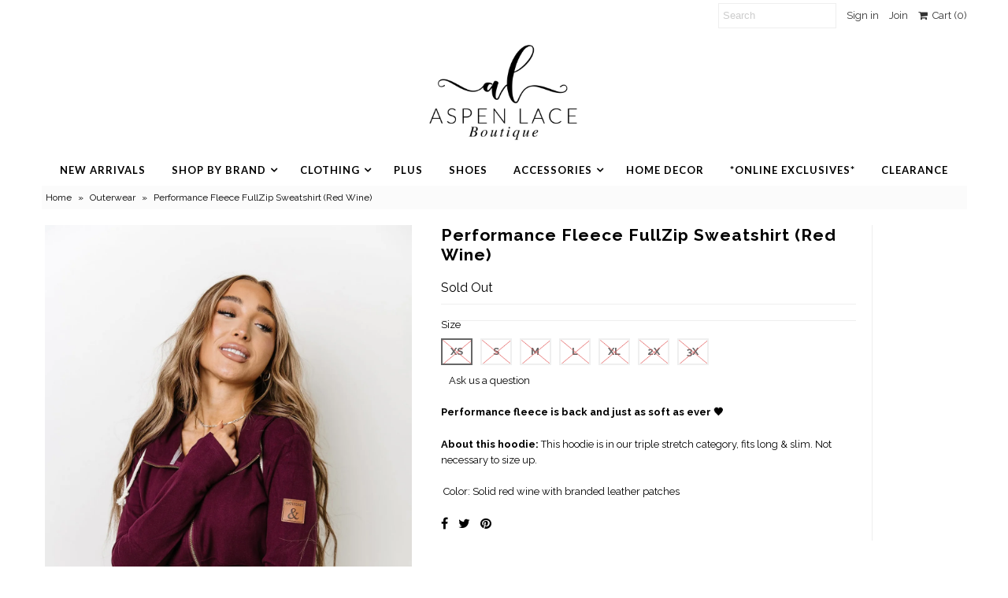

--- FILE ---
content_type: text/html; charset=utf-8
request_url: https://www.aspenlace.com/products/pre-order-performance-fleece-fullzip-sweatshirt-red-wine
body_size: 19834
content:
<!DOCTYPE html>
<!--[if lt IE 7 ]><html class="ie ie6" lang="en"> <![endif]-->
<!--[if IE 7 ]><html class="ie ie7" lang="en"> <![endif]-->
<!--[if IE 8 ]><html class="ie ie8" lang="en"> <![endif]-->
<!--[if (gte IE 9)|!(IE)]><!--><html lang="en"> <!--<![endif]-->
<head>
  <meta charset="utf-8" />
  

<link href='//fonts.googleapis.com/css?family=Alegreya+Sans:300,400,700' rel='stylesheet' type='text/css'>




<link href='//fonts.googleapis.com/css?family=Arvo:400,700' rel='stylesheet' type='text/css'>
  



<link href='//fonts.googleapis.com/css?family=Crimson+Text' rel='stylesheet' type='text/css'>




<link href='//fonts.googleapis.com/css?family=Glegoo' rel='stylesheet' type='text/css'>




<link href='//fonts.googleapis.com/css?family=Hind:300,400,700' rel='stylesheet' type='text/css'>




<link href='//fonts.googleapis.com/css?family=Josefin+Sans:300,400,700' rel='stylesheet' type='text/css'>




<link href='//fonts.googleapis.com/css?family=Karla:400,700' rel='stylesheet' type='text/css'>




<link href='//fonts.googleapis.com/css?family=Lato:300,400,700' rel='stylesheet' type='text/css'>
  



<link href='//fonts.googleapis.com/css?family=Lobster' rel='stylesheet' type='text/css'>
   



<link href='//fonts.googleapis.com/css?family=Lobster+Two:400,700' rel='stylesheet' type='text/css'>
   



<link href='//fonts.googleapis.com/css?family=Montserrat:400,700' rel='stylesheet' type='text/css'>
  



<link href='//fonts.googleapis.com/css?family=Noticia+Text:400,700' rel='stylesheet' type='text/css'>
     



<link href='//fonts.googleapis.com/css?family=Open+Sans:400,300,700' rel='stylesheet' type='text/css'>
  



<link href='//fonts.googleapis.com/css?family=Open+Sans+Condensed:300,700' rel='stylesheet' type='text/css'>




<link href='//fonts.googleapis.com/css?family=Oswald:400,300,700' rel='stylesheet' type='text/css'>




<link href='//fonts.googleapis.com/css?family=Oxygen:300,400,700' rel='stylesheet' type='text/css'>




<link href='//fonts.googleapis.com/css?family=Playfair+Display:400,700' rel='stylesheet' type='text/css'>




<link href='//fonts.googleapis.com/css?family=PT+Sans:400,700' rel='stylesheet' type='text/css'>
    



<link href='//fonts.googleapis.com/css?family=PT+Sans+Narrow:400,700' rel='stylesheet' type='text/css'>
 



<link href='//fonts.googleapis.com/css?family=Questrial' rel='stylesheet' type='text/css'>
   



<link href='//fonts.googleapis.com/css?family=Raleway:400,300,700' rel='stylesheet' type='text/css'>
 



<link href='//fonts.googleapis.com/css?family=Roboto+Slab:300,400,700' rel='stylesheet' type='text/css'>




<link href='//fonts.googleapis.com/css?family=Slabo+27px' rel='stylesheet' type='text/css'>




<link href='//fonts.googleapis.com/css?family=Source+Sans+Pro:300,400,700' rel='stylesheet' type='text/css'>




<link href='//fonts.googleapis.com/css?family=Vollkorn:400,700' rel='stylesheet' type='text/css'>



























  <!-- Meta
================================================== -->
  <title>
    Performance Fleece FullZip Sweatshirt (Red Wine) &ndash; Aspen Lace Boutique
  </title>
  
  <meta name="description" content="Performance fleece is back and just as soft as ever 🖤 About this hoodie: This hoodie is in our triple stretch category, fits long &amp;amp; slim. Not necessary to size up.   Color: Solid red wine with branded leather patches " />
  
  <link rel="canonical" href="https://www.aspenlace.com/products/pre-order-performance-fleece-fullzip-sweatshirt-red-wine" />
  

<meta property="og:type" content="product">
<meta property="og:title" content="Performance Fleece FullZip Sweatshirt (Red Wine)">
<meta property="og:url" content="https://www.aspenlace.com/products/pre-order-performance-fleece-fullzip-sweatshirt-red-wine">
<meta property="og:description" content="
Performance fleece is back and just as soft as ever 🖤
About this hoodie: This hoodie is in our triple stretch category, fits long &amp;amp; slim. Not necessary to size up. 
 Color: Solid red wine with branded leather patches ">

<meta property="og:image" content="http://www.aspenlace.com/cdn/shop/products/image_d17bd1f7-a05e-4c5e-ab64-bca3ae02b853_grande.jpg?v=1659320522">
<meta property="og:image:secure_url" content="https://www.aspenlace.com/cdn/shop/products/image_d17bd1f7-a05e-4c5e-ab64-bca3ae02b853_grande.jpg?v=1659320522">

<meta property="og:price:amount" content="54.99">
<meta property="og:price:currency" content="USD">

<meta property="og:site_name" content="Aspen Lace Boutique">



<meta name="twitter:card" content="summary">


<meta name="twitter:site" content="@">


<meta name="twitter:title" content="Performance Fleece FullZip Sweatshirt (Red Wine)">
<meta name="twitter:description" content="
Performance fleece is back and just as soft as ever 🖤
About this hoodie: This hoodie is in our triple stretch category, fits long &amp;amp; slim. Not necessary to size up. 
 Color: Solid red wine with br">
<meta name="twitter:image" content="https://www.aspenlace.com/cdn/shop/products/image_d17bd1f7-a05e-4c5e-ab64-bca3ae02b853_large.jpg?v=1659320522">
<meta name="twitter:image:width" content="480">
<meta name="twitter:image:height" content="480">

  <!-- CSS
================================================== -->
  <link href="//www.aspenlace.com/cdn/shop/t/26/assets/stylesheet.css?v=17503772502209585671764701225" rel="stylesheet" type="text/css" media="all" />
  <!-- JS
================================================== -->
  <script type="text/javascript" src="//ajax.googleapis.com/ajax/libs/jquery/2.2.4/jquery.min.js"></script>
  <script src="//www.aspenlace.com/cdn/shop/t/26/assets/theme.js?v=157918101124363255861520005817" type="text/javascript"></script>
  <script src="//www.aspenlace.com/cdn/shopifycloud/storefront/assets/themes_support/option_selection-b017cd28.js" type="text/javascript"></script>
  

  <meta name="viewport" content="width=device-width, initial-scale=1, maximum-scale=1">
  <!-- Favicons
================================================== -->
  
  <link rel="shortcut icon" href="//www.aspenlace.com/cdn/shop/files/AL_fb_avatar_32x32.jpg?v=1613160242" type="image/png" />
  
  
  <script>window.performance && window.performance.mark && window.performance.mark('shopify.content_for_header.start');</script><meta name="facebook-domain-verification" content="9l2nz4cdowkpav7bfn8de9ola74t96">
<meta name="facebook-domain-verification" content="gceqlsis1zeael1hdxbgnbek0zc3d0">
<meta name="google-site-verification" content="H7dh2jvS2T7JHpVXwuzD8UhNcunKB6fdggJzABvo59U">
<meta id="shopify-digital-wallet" name="shopify-digital-wallet" content="/24203395/digital_wallets/dialog">
<meta name="shopify-checkout-api-token" content="00ebba7e9fd563dfb8aec90ef6d79e48">
<meta id="in-context-paypal-metadata" data-shop-id="24203395" data-venmo-supported="false" data-environment="production" data-locale="en_US" data-paypal-v4="true" data-currency="USD">
<link rel="alternate" type="application/json+oembed" href="https://www.aspenlace.com/products/pre-order-performance-fleece-fullzip-sweatshirt-red-wine.oembed">
<script async="async" src="/checkouts/internal/preloads.js?locale=en-US"></script>
<link rel="preconnect" href="https://shop.app" crossorigin="anonymous">
<script async="async" src="https://shop.app/checkouts/internal/preloads.js?locale=en-US&shop_id=24203395" crossorigin="anonymous"></script>
<script id="apple-pay-shop-capabilities" type="application/json">{"shopId":24203395,"countryCode":"US","currencyCode":"USD","merchantCapabilities":["supports3DS"],"merchantId":"gid:\/\/shopify\/Shop\/24203395","merchantName":"Aspen Lace Boutique","requiredBillingContactFields":["postalAddress","email"],"requiredShippingContactFields":["postalAddress","email"],"shippingType":"shipping","supportedNetworks":["visa","masterCard","amex","discover","elo","jcb"],"total":{"type":"pending","label":"Aspen Lace Boutique","amount":"1.00"},"shopifyPaymentsEnabled":true,"supportsSubscriptions":true}</script>
<script id="shopify-features" type="application/json">{"accessToken":"00ebba7e9fd563dfb8aec90ef6d79e48","betas":["rich-media-storefront-analytics"],"domain":"www.aspenlace.com","predictiveSearch":true,"shopId":24203395,"locale":"en"}</script>
<script>var Shopify = Shopify || {};
Shopify.shop = "aspen-lace-boutique.myshopify.com";
Shopify.locale = "en";
Shopify.currency = {"active":"USD","rate":"1.0"};
Shopify.country = "US";
Shopify.theme = {"name":"Mr Parker","id":7216824349,"schema_name":"Mr Parker","schema_version":"5.3.3","theme_store_id":567,"role":"main"};
Shopify.theme.handle = "null";
Shopify.theme.style = {"id":null,"handle":null};
Shopify.cdnHost = "www.aspenlace.com/cdn";
Shopify.routes = Shopify.routes || {};
Shopify.routes.root = "/";</script>
<script type="module">!function(o){(o.Shopify=o.Shopify||{}).modules=!0}(window);</script>
<script>!function(o){function n(){var o=[];function n(){o.push(Array.prototype.slice.apply(arguments))}return n.q=o,n}var t=o.Shopify=o.Shopify||{};t.loadFeatures=n(),t.autoloadFeatures=n()}(window);</script>
<script>
  window.ShopifyPay = window.ShopifyPay || {};
  window.ShopifyPay.apiHost = "shop.app\/pay";
  window.ShopifyPay.redirectState = null;
</script>
<script id="shop-js-analytics" type="application/json">{"pageType":"product"}</script>
<script defer="defer" async type="module" src="//www.aspenlace.com/cdn/shopifycloud/shop-js/modules/v2/client.init-shop-cart-sync_CG-L-Qzi.en.esm.js"></script>
<script defer="defer" async type="module" src="//www.aspenlace.com/cdn/shopifycloud/shop-js/modules/v2/chunk.common_B8yXDTDb.esm.js"></script>
<script type="module">
  await import("//www.aspenlace.com/cdn/shopifycloud/shop-js/modules/v2/client.init-shop-cart-sync_CG-L-Qzi.en.esm.js");
await import("//www.aspenlace.com/cdn/shopifycloud/shop-js/modules/v2/chunk.common_B8yXDTDb.esm.js");

  window.Shopify.SignInWithShop?.initShopCartSync?.({"fedCMEnabled":true,"windoidEnabled":true});

</script>
<script>
  window.Shopify = window.Shopify || {};
  if (!window.Shopify.featureAssets) window.Shopify.featureAssets = {};
  window.Shopify.featureAssets['shop-js'] = {"shop-cart-sync":["modules/v2/client.shop-cart-sync_C7TtgCZT.en.esm.js","modules/v2/chunk.common_B8yXDTDb.esm.js"],"shop-button":["modules/v2/client.shop-button_aOcg-RjH.en.esm.js","modules/v2/chunk.common_B8yXDTDb.esm.js"],"init-fed-cm":["modules/v2/client.init-fed-cm_DGh7x7ZX.en.esm.js","modules/v2/chunk.common_B8yXDTDb.esm.js"],"init-windoid":["modules/v2/client.init-windoid_C5PxDKWE.en.esm.js","modules/v2/chunk.common_B8yXDTDb.esm.js"],"init-shop-email-lookup-coordinator":["modules/v2/client.init-shop-email-lookup-coordinator_D-37GF_a.en.esm.js","modules/v2/chunk.common_B8yXDTDb.esm.js"],"shop-cash-offers":["modules/v2/client.shop-cash-offers_DkchToOx.en.esm.js","modules/v2/chunk.common_B8yXDTDb.esm.js","modules/v2/chunk.modal_dvVUSHam.esm.js"],"init-shop-cart-sync":["modules/v2/client.init-shop-cart-sync_CG-L-Qzi.en.esm.js","modules/v2/chunk.common_B8yXDTDb.esm.js"],"shop-toast-manager":["modules/v2/client.shop-toast-manager_BmSBWum3.en.esm.js","modules/v2/chunk.common_B8yXDTDb.esm.js"],"pay-button":["modules/v2/client.pay-button_Cw45D1uM.en.esm.js","modules/v2/chunk.common_B8yXDTDb.esm.js"],"avatar":["modules/v2/client.avatar_BTnouDA3.en.esm.js"],"shop-login-button":["modules/v2/client.shop-login-button_DrVPCwAQ.en.esm.js","modules/v2/chunk.common_B8yXDTDb.esm.js","modules/v2/chunk.modal_dvVUSHam.esm.js"],"init-customer-accounts":["modules/v2/client.init-customer-accounts_BNYsaOzg.en.esm.js","modules/v2/client.shop-login-button_DrVPCwAQ.en.esm.js","modules/v2/chunk.common_B8yXDTDb.esm.js","modules/v2/chunk.modal_dvVUSHam.esm.js"],"init-customer-accounts-sign-up":["modules/v2/client.init-customer-accounts-sign-up_pIEGEpjr.en.esm.js","modules/v2/client.shop-login-button_DrVPCwAQ.en.esm.js","modules/v2/chunk.common_B8yXDTDb.esm.js","modules/v2/chunk.modal_dvVUSHam.esm.js"],"init-shop-for-new-customer-accounts":["modules/v2/client.init-shop-for-new-customer-accounts_BIu2e6le.en.esm.js","modules/v2/client.shop-login-button_DrVPCwAQ.en.esm.js","modules/v2/chunk.common_B8yXDTDb.esm.js","modules/v2/chunk.modal_dvVUSHam.esm.js"],"shop-follow-button":["modules/v2/client.shop-follow-button_B6YY9G4U.en.esm.js","modules/v2/chunk.common_B8yXDTDb.esm.js","modules/v2/chunk.modal_dvVUSHam.esm.js"],"lead-capture":["modules/v2/client.lead-capture_o2hOda6W.en.esm.js","modules/v2/chunk.common_B8yXDTDb.esm.js","modules/v2/chunk.modal_dvVUSHam.esm.js"],"checkout-modal":["modules/v2/client.checkout-modal_NoX7b1qq.en.esm.js","modules/v2/chunk.common_B8yXDTDb.esm.js","modules/v2/chunk.modal_dvVUSHam.esm.js"],"shop-login":["modules/v2/client.shop-login_DA8-MZ-E.en.esm.js","modules/v2/chunk.common_B8yXDTDb.esm.js","modules/v2/chunk.modal_dvVUSHam.esm.js"],"payment-terms":["modules/v2/client.payment-terms_BFsudFhJ.en.esm.js","modules/v2/chunk.common_B8yXDTDb.esm.js","modules/v2/chunk.modal_dvVUSHam.esm.js"]};
</script>
<script>(function() {
  var isLoaded = false;
  function asyncLoad() {
    if (isLoaded) return;
    isLoaded = true;
    var urls = ["https:\/\/cdn.hextom.com\/js\/freeshippingbar.js?shop=aspen-lace-boutique.myshopify.com"];
    for (var i = 0; i < urls.length; i++) {
      var s = document.createElement('script');
      s.type = 'text/javascript';
      s.async = true;
      s.src = urls[i];
      var x = document.getElementsByTagName('script')[0];
      x.parentNode.insertBefore(s, x);
    }
  };
  if(window.attachEvent) {
    window.attachEvent('onload', asyncLoad);
  } else {
    window.addEventListener('load', asyncLoad, false);
  }
})();</script>
<script id="__st">var __st={"a":24203395,"offset":-28800,"reqid":"04887501-53a6-4b93-b2e1-596f1f22f131-1767855494","pageurl":"www.aspenlace.com\/products\/pre-order-performance-fleece-fullzip-sweatshirt-red-wine","u":"2968dc06c5b3","p":"product","rtyp":"product","rid":7804367634659};</script>
<script>window.ShopifyPaypalV4VisibilityTracking = true;</script>
<script id="captcha-bootstrap">!function(){'use strict';const t='contact',e='account',n='new_comment',o=[[t,t],['blogs',n],['comments',n],[t,'customer']],c=[[e,'customer_login'],[e,'guest_login'],[e,'recover_customer_password'],[e,'create_customer']],r=t=>t.map((([t,e])=>`form[action*='/${t}']:not([data-nocaptcha='true']) input[name='form_type'][value='${e}']`)).join(','),a=t=>()=>t?[...document.querySelectorAll(t)].map((t=>t.form)):[];function s(){const t=[...o],e=r(t);return a(e)}const i='password',u='form_key',d=['recaptcha-v3-token','g-recaptcha-response','h-captcha-response',i],f=()=>{try{return window.sessionStorage}catch{return}},m='__shopify_v',_=t=>t.elements[u];function p(t,e,n=!1){try{const o=window.sessionStorage,c=JSON.parse(o.getItem(e)),{data:r}=function(t){const{data:e,action:n}=t;return t[m]||n?{data:e,action:n}:{data:t,action:n}}(c);for(const[e,n]of Object.entries(r))t.elements[e]&&(t.elements[e].value=n);n&&o.removeItem(e)}catch(o){console.error('form repopulation failed',{error:o})}}const l='form_type',E='cptcha';function T(t){t.dataset[E]=!0}const w=window,h=w.document,L='Shopify',v='ce_forms',y='captcha';let A=!1;((t,e)=>{const n=(g='f06e6c50-85a8-45c8-87d0-21a2b65856fe',I='https://cdn.shopify.com/shopifycloud/storefront-forms-hcaptcha/ce_storefront_forms_captcha_hcaptcha.v1.5.2.iife.js',D={infoText:'Protected by hCaptcha',privacyText:'Privacy',termsText:'Terms'},(t,e,n)=>{const o=w[L][v],c=o.bindForm;if(c)return c(t,g,e,D).then(n);var r;o.q.push([[t,g,e,D],n]),r=I,A||(h.body.append(Object.assign(h.createElement('script'),{id:'captcha-provider',async:!0,src:r})),A=!0)});var g,I,D;w[L]=w[L]||{},w[L][v]=w[L][v]||{},w[L][v].q=[],w[L][y]=w[L][y]||{},w[L][y].protect=function(t,e){n(t,void 0,e),T(t)},Object.freeze(w[L][y]),function(t,e,n,w,h,L){const[v,y,A,g]=function(t,e,n){const i=e?o:[],u=t?c:[],d=[...i,...u],f=r(d),m=r(i),_=r(d.filter((([t,e])=>n.includes(e))));return[a(f),a(m),a(_),s()]}(w,h,L),I=t=>{const e=t.target;return e instanceof HTMLFormElement?e:e&&e.form},D=t=>v().includes(t);t.addEventListener('submit',(t=>{const e=I(t);if(!e)return;const n=D(e)&&!e.dataset.hcaptchaBound&&!e.dataset.recaptchaBound,o=_(e),c=g().includes(e)&&(!o||!o.value);(n||c)&&t.preventDefault(),c&&!n&&(function(t){try{if(!f())return;!function(t){const e=f();if(!e)return;const n=_(t);if(!n)return;const o=n.value;o&&e.removeItem(o)}(t);const e=Array.from(Array(32),(()=>Math.random().toString(36)[2])).join('');!function(t,e){_(t)||t.append(Object.assign(document.createElement('input'),{type:'hidden',name:u})),t.elements[u].value=e}(t,e),function(t,e){const n=f();if(!n)return;const o=[...t.querySelectorAll(`input[type='${i}']`)].map((({name:t})=>t)),c=[...d,...o],r={};for(const[a,s]of new FormData(t).entries())c.includes(a)||(r[a]=s);n.setItem(e,JSON.stringify({[m]:1,action:t.action,data:r}))}(t,e)}catch(e){console.error('failed to persist form',e)}}(e),e.submit())}));const S=(t,e)=>{t&&!t.dataset[E]&&(n(t,e.some((e=>e===t))),T(t))};for(const o of['focusin','change'])t.addEventListener(o,(t=>{const e=I(t);D(e)&&S(e,y())}));const B=e.get('form_key'),M=e.get(l),P=B&&M;t.addEventListener('DOMContentLoaded',(()=>{const t=y();if(P)for(const e of t)e.elements[l].value===M&&p(e,B);[...new Set([...A(),...v().filter((t=>'true'===t.dataset.shopifyCaptcha))])].forEach((e=>S(e,t)))}))}(h,new URLSearchParams(w.location.search),n,t,e,['guest_login'])})(!0,!0)}();</script>
<script integrity="sha256-4kQ18oKyAcykRKYeNunJcIwy7WH5gtpwJnB7kiuLZ1E=" data-source-attribution="shopify.loadfeatures" defer="defer" src="//www.aspenlace.com/cdn/shopifycloud/storefront/assets/storefront/load_feature-a0a9edcb.js" crossorigin="anonymous"></script>
<script crossorigin="anonymous" defer="defer" src="//www.aspenlace.com/cdn/shopifycloud/storefront/assets/shopify_pay/storefront-65b4c6d7.js?v=20250812"></script>
<script data-source-attribution="shopify.dynamic_checkout.dynamic.init">var Shopify=Shopify||{};Shopify.PaymentButton=Shopify.PaymentButton||{isStorefrontPortableWallets:!0,init:function(){window.Shopify.PaymentButton.init=function(){};var t=document.createElement("script");t.src="https://www.aspenlace.com/cdn/shopifycloud/portable-wallets/latest/portable-wallets.en.js",t.type="module",document.head.appendChild(t)}};
</script>
<script data-source-attribution="shopify.dynamic_checkout.buyer_consent">
  function portableWalletsHideBuyerConsent(e){var t=document.getElementById("shopify-buyer-consent"),n=document.getElementById("shopify-subscription-policy-button");t&&n&&(t.classList.add("hidden"),t.setAttribute("aria-hidden","true"),n.removeEventListener("click",e))}function portableWalletsShowBuyerConsent(e){var t=document.getElementById("shopify-buyer-consent"),n=document.getElementById("shopify-subscription-policy-button");t&&n&&(t.classList.remove("hidden"),t.removeAttribute("aria-hidden"),n.addEventListener("click",e))}window.Shopify?.PaymentButton&&(window.Shopify.PaymentButton.hideBuyerConsent=portableWalletsHideBuyerConsent,window.Shopify.PaymentButton.showBuyerConsent=portableWalletsShowBuyerConsent);
</script>
<script data-source-attribution="shopify.dynamic_checkout.cart.bootstrap">document.addEventListener("DOMContentLoaded",(function(){function t(){return document.querySelector("shopify-accelerated-checkout-cart, shopify-accelerated-checkout")}if(t())Shopify.PaymentButton.init();else{new MutationObserver((function(e,n){t()&&(Shopify.PaymentButton.init(),n.disconnect())})).observe(document.body,{childList:!0,subtree:!0})}}));
</script>
<link id="shopify-accelerated-checkout-styles" rel="stylesheet" media="screen" href="https://www.aspenlace.com/cdn/shopifycloud/portable-wallets/latest/accelerated-checkout-backwards-compat.css" crossorigin="anonymous">
<style id="shopify-accelerated-checkout-cart">
        #shopify-buyer-consent {
  margin-top: 1em;
  display: inline-block;
  width: 100%;
}

#shopify-buyer-consent.hidden {
  display: none;
}

#shopify-subscription-policy-button {
  background: none;
  border: none;
  padding: 0;
  text-decoration: underline;
  font-size: inherit;
  cursor: pointer;
}

#shopify-subscription-policy-button::before {
  box-shadow: none;
}

      </style>

<script>window.performance && window.performance.mark && window.performance.mark('shopify.content_for_header.end');</script>
  
  <script type="text/javascript">
    $(window).load(function() {  
      $('.collection-image').matchHeight();
    });
  </script>
  
<!-- "snippets/sca-quick-view-init.liquid" was not rendered, the associated app was uninstalled -->
 <link href="https://monorail-edge.shopifysvc.com" rel="dns-prefetch">
<script>(function(){if ("sendBeacon" in navigator && "performance" in window) {try {var session_token_from_headers = performance.getEntriesByType('navigation')[0].serverTiming.find(x => x.name == '_s').description;} catch {var session_token_from_headers = undefined;}var session_cookie_matches = document.cookie.match(/_shopify_s=([^;]*)/);var session_token_from_cookie = session_cookie_matches && session_cookie_matches.length === 2 ? session_cookie_matches[1] : "";var session_token = session_token_from_headers || session_token_from_cookie || "";function handle_abandonment_event(e) {var entries = performance.getEntries().filter(function(entry) {return /monorail-edge.shopifysvc.com/.test(entry.name);});if (!window.abandonment_tracked && entries.length === 0) {window.abandonment_tracked = true;var currentMs = Date.now();var navigation_start = performance.timing.navigationStart;var payload = {shop_id: 24203395,url: window.location.href,navigation_start,duration: currentMs - navigation_start,session_token,page_type: "product"};window.navigator.sendBeacon("https://monorail-edge.shopifysvc.com/v1/produce", JSON.stringify({schema_id: "online_store_buyer_site_abandonment/1.1",payload: payload,metadata: {event_created_at_ms: currentMs,event_sent_at_ms: currentMs}}));}}window.addEventListener('pagehide', handle_abandonment_event);}}());</script>
<script id="web-pixels-manager-setup">(function e(e,d,r,n,o){if(void 0===o&&(o={}),!Boolean(null===(a=null===(i=window.Shopify)||void 0===i?void 0:i.analytics)||void 0===a?void 0:a.replayQueue)){var i,a;window.Shopify=window.Shopify||{};var t=window.Shopify;t.analytics=t.analytics||{};var s=t.analytics;s.replayQueue=[],s.publish=function(e,d,r){return s.replayQueue.push([e,d,r]),!0};try{self.performance.mark("wpm:start")}catch(e){}var l=function(){var e={modern:/Edge?\/(1{2}[4-9]|1[2-9]\d|[2-9]\d{2}|\d{4,})\.\d+(\.\d+|)|Firefox\/(1{2}[4-9]|1[2-9]\d|[2-9]\d{2}|\d{4,})\.\d+(\.\d+|)|Chrom(ium|e)\/(9{2}|\d{3,})\.\d+(\.\d+|)|(Maci|X1{2}).+ Version\/(15\.\d+|(1[6-9]|[2-9]\d|\d{3,})\.\d+)([,.]\d+|)( \(\w+\)|)( Mobile\/\w+|) Safari\/|Chrome.+OPR\/(9{2}|\d{3,})\.\d+\.\d+|(CPU[ +]OS|iPhone[ +]OS|CPU[ +]iPhone|CPU IPhone OS|CPU iPad OS)[ +]+(15[._]\d+|(1[6-9]|[2-9]\d|\d{3,})[._]\d+)([._]\d+|)|Android:?[ /-](13[3-9]|1[4-9]\d|[2-9]\d{2}|\d{4,})(\.\d+|)(\.\d+|)|Android.+Firefox\/(13[5-9]|1[4-9]\d|[2-9]\d{2}|\d{4,})\.\d+(\.\d+|)|Android.+Chrom(ium|e)\/(13[3-9]|1[4-9]\d|[2-9]\d{2}|\d{4,})\.\d+(\.\d+|)|SamsungBrowser\/([2-9]\d|\d{3,})\.\d+/,legacy:/Edge?\/(1[6-9]|[2-9]\d|\d{3,})\.\d+(\.\d+|)|Firefox\/(5[4-9]|[6-9]\d|\d{3,})\.\d+(\.\d+|)|Chrom(ium|e)\/(5[1-9]|[6-9]\d|\d{3,})\.\d+(\.\d+|)([\d.]+$|.*Safari\/(?![\d.]+ Edge\/[\d.]+$))|(Maci|X1{2}).+ Version\/(10\.\d+|(1[1-9]|[2-9]\d|\d{3,})\.\d+)([,.]\d+|)( \(\w+\)|)( Mobile\/\w+|) Safari\/|Chrome.+OPR\/(3[89]|[4-9]\d|\d{3,})\.\d+\.\d+|(CPU[ +]OS|iPhone[ +]OS|CPU[ +]iPhone|CPU IPhone OS|CPU iPad OS)[ +]+(10[._]\d+|(1[1-9]|[2-9]\d|\d{3,})[._]\d+)([._]\d+|)|Android:?[ /-](13[3-9]|1[4-9]\d|[2-9]\d{2}|\d{4,})(\.\d+|)(\.\d+|)|Mobile Safari.+OPR\/([89]\d|\d{3,})\.\d+\.\d+|Android.+Firefox\/(13[5-9]|1[4-9]\d|[2-9]\d{2}|\d{4,})\.\d+(\.\d+|)|Android.+Chrom(ium|e)\/(13[3-9]|1[4-9]\d|[2-9]\d{2}|\d{4,})\.\d+(\.\d+|)|Android.+(UC? ?Browser|UCWEB|U3)[ /]?(15\.([5-9]|\d{2,})|(1[6-9]|[2-9]\d|\d{3,})\.\d+)\.\d+|SamsungBrowser\/(5\.\d+|([6-9]|\d{2,})\.\d+)|Android.+MQ{2}Browser\/(14(\.(9|\d{2,})|)|(1[5-9]|[2-9]\d|\d{3,})(\.\d+|))(\.\d+|)|K[Aa][Ii]OS\/(3\.\d+|([4-9]|\d{2,})\.\d+)(\.\d+|)/},d=e.modern,r=e.legacy,n=navigator.userAgent;return n.match(d)?"modern":n.match(r)?"legacy":"unknown"}(),u="modern"===l?"modern":"legacy",c=(null!=n?n:{modern:"",legacy:""})[u],f=function(e){return[e.baseUrl,"/wpm","/b",e.hashVersion,"modern"===e.buildTarget?"m":"l",".js"].join("")}({baseUrl:d,hashVersion:r,buildTarget:u}),m=function(e){var d=e.version,r=e.bundleTarget,n=e.surface,o=e.pageUrl,i=e.monorailEndpoint;return{emit:function(e){var a=e.status,t=e.errorMsg,s=(new Date).getTime(),l=JSON.stringify({metadata:{event_sent_at_ms:s},events:[{schema_id:"web_pixels_manager_load/3.1",payload:{version:d,bundle_target:r,page_url:o,status:a,surface:n,error_msg:t},metadata:{event_created_at_ms:s}}]});if(!i)return console&&console.warn&&console.warn("[Web Pixels Manager] No Monorail endpoint provided, skipping logging."),!1;try{return self.navigator.sendBeacon.bind(self.navigator)(i,l)}catch(e){}var u=new XMLHttpRequest;try{return u.open("POST",i,!0),u.setRequestHeader("Content-Type","text/plain"),u.send(l),!0}catch(e){return console&&console.warn&&console.warn("[Web Pixels Manager] Got an unhandled error while logging to Monorail."),!1}}}}({version:r,bundleTarget:l,surface:e.surface,pageUrl:self.location.href,monorailEndpoint:e.monorailEndpoint});try{o.browserTarget=l,function(e){var d=e.src,r=e.async,n=void 0===r||r,o=e.onload,i=e.onerror,a=e.sri,t=e.scriptDataAttributes,s=void 0===t?{}:t,l=document.createElement("script"),u=document.querySelector("head"),c=document.querySelector("body");if(l.async=n,l.src=d,a&&(l.integrity=a,l.crossOrigin="anonymous"),s)for(var f in s)if(Object.prototype.hasOwnProperty.call(s,f))try{l.dataset[f]=s[f]}catch(e){}if(o&&l.addEventListener("load",o),i&&l.addEventListener("error",i),u)u.appendChild(l);else{if(!c)throw new Error("Did not find a head or body element to append the script");c.appendChild(l)}}({src:f,async:!0,onload:function(){if(!function(){var e,d;return Boolean(null===(d=null===(e=window.Shopify)||void 0===e?void 0:e.analytics)||void 0===d?void 0:d.initialized)}()){var d=window.webPixelsManager.init(e)||void 0;if(d){var r=window.Shopify.analytics;r.replayQueue.forEach((function(e){var r=e[0],n=e[1],o=e[2];d.publishCustomEvent(r,n,o)})),r.replayQueue=[],r.publish=d.publishCustomEvent,r.visitor=d.visitor,r.initialized=!0}}},onerror:function(){return m.emit({status:"failed",errorMsg:"".concat(f," has failed to load")})},sri:function(e){var d=/^sha384-[A-Za-z0-9+/=]+$/;return"string"==typeof e&&d.test(e)}(c)?c:"",scriptDataAttributes:o}),m.emit({status:"loading"})}catch(e){m.emit({status:"failed",errorMsg:(null==e?void 0:e.message)||"Unknown error"})}}})({shopId: 24203395,storefrontBaseUrl: "https://www.aspenlace.com",extensionsBaseUrl: "https://extensions.shopifycdn.com/cdn/shopifycloud/web-pixels-manager",monorailEndpoint: "https://monorail-edge.shopifysvc.com/unstable/produce_batch",surface: "storefront-renderer",enabledBetaFlags: ["2dca8a86","a0d5f9d2"],webPixelsConfigList: [{"id":"109314275","configuration":"{\"pixel_id\":\"442702463590084\",\"pixel_type\":\"facebook_pixel\",\"metaapp_system_user_token\":\"-\"}","eventPayloadVersion":"v1","runtimeContext":"OPEN","scriptVersion":"ca16bc87fe92b6042fbaa3acc2fbdaa6","type":"APP","apiClientId":2329312,"privacyPurposes":["ANALYTICS","MARKETING","SALE_OF_DATA"],"dataSharingAdjustments":{"protectedCustomerApprovalScopes":["read_customer_address","read_customer_email","read_customer_name","read_customer_personal_data","read_customer_phone"]}},{"id":"51347683","eventPayloadVersion":"v1","runtimeContext":"LAX","scriptVersion":"1","type":"CUSTOM","privacyPurposes":["MARKETING"],"name":"Meta pixel (migrated)"},{"id":"shopify-app-pixel","configuration":"{}","eventPayloadVersion":"v1","runtimeContext":"STRICT","scriptVersion":"0450","apiClientId":"shopify-pixel","type":"APP","privacyPurposes":["ANALYTICS","MARKETING"]},{"id":"shopify-custom-pixel","eventPayloadVersion":"v1","runtimeContext":"LAX","scriptVersion":"0450","apiClientId":"shopify-pixel","type":"CUSTOM","privacyPurposes":["ANALYTICS","MARKETING"]}],isMerchantRequest: false,initData: {"shop":{"name":"Aspen Lace Boutique","paymentSettings":{"currencyCode":"USD"},"myshopifyDomain":"aspen-lace-boutique.myshopify.com","countryCode":"US","storefrontUrl":"https:\/\/www.aspenlace.com"},"customer":null,"cart":null,"checkout":null,"productVariants":[{"price":{"amount":54.99,"currencyCode":"USD"},"product":{"title":"Performance Fleece FullZip Sweatshirt (Red Wine)","vendor":"Ampersand Ave","id":"7804367634659","untranslatedTitle":"Performance Fleece FullZip Sweatshirt (Red Wine)","url":"\/products\/pre-order-performance-fleece-fullzip-sweatshirt-red-wine","type":"Outerwear"},"id":"43182884815075","image":{"src":"\/\/www.aspenlace.com\/cdn\/shop\/products\/image_d17bd1f7-a05e-4c5e-ab64-bca3ae02b853.jpg?v=1659320522"},"sku":"","title":"XS","untranslatedTitle":"XS"},{"price":{"amount":54.99,"currencyCode":"USD"},"product":{"title":"Performance Fleece FullZip Sweatshirt (Red Wine)","vendor":"Ampersand Ave","id":"7804367634659","untranslatedTitle":"Performance Fleece FullZip Sweatshirt (Red Wine)","url":"\/products\/pre-order-performance-fleece-fullzip-sweatshirt-red-wine","type":"Outerwear"},"id":"43182884847843","image":{"src":"\/\/www.aspenlace.com\/cdn\/shop\/products\/image_d17bd1f7-a05e-4c5e-ab64-bca3ae02b853.jpg?v=1659320522"},"sku":"F229546","title":"S","untranslatedTitle":"S"},{"price":{"amount":54.99,"currencyCode":"USD"},"product":{"title":"Performance Fleece FullZip Sweatshirt (Red Wine)","vendor":"Ampersand Ave","id":"7804367634659","untranslatedTitle":"Performance Fleece FullZip Sweatshirt (Red Wine)","url":"\/products\/pre-order-performance-fleece-fullzip-sweatshirt-red-wine","type":"Outerwear"},"id":"43182884880611","image":{"src":"\/\/www.aspenlace.com\/cdn\/shop\/products\/image_d17bd1f7-a05e-4c5e-ab64-bca3ae02b853.jpg?v=1659320522"},"sku":"F229547","title":"M","untranslatedTitle":"M"},{"price":{"amount":54.99,"currencyCode":"USD"},"product":{"title":"Performance Fleece FullZip Sweatshirt (Red Wine)","vendor":"Ampersand Ave","id":"7804367634659","untranslatedTitle":"Performance Fleece FullZip Sweatshirt (Red Wine)","url":"\/products\/pre-order-performance-fleece-fullzip-sweatshirt-red-wine","type":"Outerwear"},"id":"43182884913379","image":{"src":"\/\/www.aspenlace.com\/cdn\/shop\/products\/image_d17bd1f7-a05e-4c5e-ab64-bca3ae02b853.jpg?v=1659320522"},"sku":"F229548","title":"L","untranslatedTitle":"L"},{"price":{"amount":54.99,"currencyCode":"USD"},"product":{"title":"Performance Fleece FullZip Sweatshirt (Red Wine)","vendor":"Ampersand Ave","id":"7804367634659","untranslatedTitle":"Performance Fleece FullZip Sweatshirt (Red Wine)","url":"\/products\/pre-order-performance-fleece-fullzip-sweatshirt-red-wine","type":"Outerwear"},"id":"43182884946147","image":{"src":"\/\/www.aspenlace.com\/cdn\/shop\/products\/image_d17bd1f7-a05e-4c5e-ab64-bca3ae02b853.jpg?v=1659320522"},"sku":"F229549","title":"XL","untranslatedTitle":"XL"},{"price":{"amount":54.99,"currencyCode":"USD"},"product":{"title":"Performance Fleece FullZip Sweatshirt (Red Wine)","vendor":"Ampersand Ave","id":"7804367634659","untranslatedTitle":"Performance Fleece FullZip Sweatshirt (Red Wine)","url":"\/products\/pre-order-performance-fleece-fullzip-sweatshirt-red-wine","type":"Outerwear"},"id":"43182884978915","image":{"src":"\/\/www.aspenlace.com\/cdn\/shop\/products\/image_d17bd1f7-a05e-4c5e-ab64-bca3ae02b853.jpg?v=1659320522"},"sku":"F229550","title":"2X","untranslatedTitle":"2X"},{"price":{"amount":54.99,"currencyCode":"USD"},"product":{"title":"Performance Fleece FullZip Sweatshirt (Red Wine)","vendor":"Ampersand Ave","id":"7804367634659","untranslatedTitle":"Performance Fleece FullZip Sweatshirt (Red Wine)","url":"\/products\/pre-order-performance-fleece-fullzip-sweatshirt-red-wine","type":"Outerwear"},"id":"43182885011683","image":{"src":"\/\/www.aspenlace.com\/cdn\/shop\/products\/image_d17bd1f7-a05e-4c5e-ab64-bca3ae02b853.jpg?v=1659320522"},"sku":"F229551","title":"3X","untranslatedTitle":"3X"}],"purchasingCompany":null},},"https://www.aspenlace.com/cdn","7cecd0b6w90c54c6cpe92089d5m57a67346",{"modern":"","legacy":""},{"shopId":"24203395","storefrontBaseUrl":"https:\/\/www.aspenlace.com","extensionBaseUrl":"https:\/\/extensions.shopifycdn.com\/cdn\/shopifycloud\/web-pixels-manager","surface":"storefront-renderer","enabledBetaFlags":"[\"2dca8a86\", \"a0d5f9d2\"]","isMerchantRequest":"false","hashVersion":"7cecd0b6w90c54c6cpe92089d5m57a67346","publish":"custom","events":"[[\"page_viewed\",{}],[\"product_viewed\",{\"productVariant\":{\"price\":{\"amount\":54.99,\"currencyCode\":\"USD\"},\"product\":{\"title\":\"Performance Fleece FullZip Sweatshirt (Red Wine)\",\"vendor\":\"Ampersand Ave\",\"id\":\"7804367634659\",\"untranslatedTitle\":\"Performance Fleece FullZip Sweatshirt (Red Wine)\",\"url\":\"\/products\/pre-order-performance-fleece-fullzip-sweatshirt-red-wine\",\"type\":\"Outerwear\"},\"id\":\"43182884815075\",\"image\":{\"src\":\"\/\/www.aspenlace.com\/cdn\/shop\/products\/image_d17bd1f7-a05e-4c5e-ab64-bca3ae02b853.jpg?v=1659320522\"},\"sku\":\"\",\"title\":\"XS\",\"untranslatedTitle\":\"XS\"}}]]"});</script><script>
  window.ShopifyAnalytics = window.ShopifyAnalytics || {};
  window.ShopifyAnalytics.meta = window.ShopifyAnalytics.meta || {};
  window.ShopifyAnalytics.meta.currency = 'USD';
  var meta = {"product":{"id":7804367634659,"gid":"gid:\/\/shopify\/Product\/7804367634659","vendor":"Ampersand Ave","type":"Outerwear","handle":"pre-order-performance-fleece-fullzip-sweatshirt-red-wine","variants":[{"id":43182884815075,"price":5499,"name":"Performance Fleece FullZip Sweatshirt (Red Wine) - XS","public_title":"XS","sku":""},{"id":43182884847843,"price":5499,"name":"Performance Fleece FullZip Sweatshirt (Red Wine) - S","public_title":"S","sku":"F229546"},{"id":43182884880611,"price":5499,"name":"Performance Fleece FullZip Sweatshirt (Red Wine) - M","public_title":"M","sku":"F229547"},{"id":43182884913379,"price":5499,"name":"Performance Fleece FullZip Sweatshirt (Red Wine) - L","public_title":"L","sku":"F229548"},{"id":43182884946147,"price":5499,"name":"Performance Fleece FullZip Sweatshirt (Red Wine) - XL","public_title":"XL","sku":"F229549"},{"id":43182884978915,"price":5499,"name":"Performance Fleece FullZip Sweatshirt (Red Wine) - 2X","public_title":"2X","sku":"F229550"},{"id":43182885011683,"price":5499,"name":"Performance Fleece FullZip Sweatshirt (Red Wine) - 3X","public_title":"3X","sku":"F229551"}],"remote":false},"page":{"pageType":"product","resourceType":"product","resourceId":7804367634659,"requestId":"04887501-53a6-4b93-b2e1-596f1f22f131-1767855494"}};
  for (var attr in meta) {
    window.ShopifyAnalytics.meta[attr] = meta[attr];
  }
</script>
<script class="analytics">
  (function () {
    var customDocumentWrite = function(content) {
      var jquery = null;

      if (window.jQuery) {
        jquery = window.jQuery;
      } else if (window.Checkout && window.Checkout.$) {
        jquery = window.Checkout.$;
      }

      if (jquery) {
        jquery('body').append(content);
      }
    };

    var hasLoggedConversion = function(token) {
      if (token) {
        return document.cookie.indexOf('loggedConversion=' + token) !== -1;
      }
      return false;
    }

    var setCookieIfConversion = function(token) {
      if (token) {
        var twoMonthsFromNow = new Date(Date.now());
        twoMonthsFromNow.setMonth(twoMonthsFromNow.getMonth() + 2);

        document.cookie = 'loggedConversion=' + token + '; expires=' + twoMonthsFromNow;
      }
    }

    var trekkie = window.ShopifyAnalytics.lib = window.trekkie = window.trekkie || [];
    if (trekkie.integrations) {
      return;
    }
    trekkie.methods = [
      'identify',
      'page',
      'ready',
      'track',
      'trackForm',
      'trackLink'
    ];
    trekkie.factory = function(method) {
      return function() {
        var args = Array.prototype.slice.call(arguments);
        args.unshift(method);
        trekkie.push(args);
        return trekkie;
      };
    };
    for (var i = 0; i < trekkie.methods.length; i++) {
      var key = trekkie.methods[i];
      trekkie[key] = trekkie.factory(key);
    }
    trekkie.load = function(config) {
      trekkie.config = config || {};
      trekkie.config.initialDocumentCookie = document.cookie;
      var first = document.getElementsByTagName('script')[0];
      var script = document.createElement('script');
      script.type = 'text/javascript';
      script.onerror = function(e) {
        var scriptFallback = document.createElement('script');
        scriptFallback.type = 'text/javascript';
        scriptFallback.onerror = function(error) {
                var Monorail = {
      produce: function produce(monorailDomain, schemaId, payload) {
        var currentMs = new Date().getTime();
        var event = {
          schema_id: schemaId,
          payload: payload,
          metadata: {
            event_created_at_ms: currentMs,
            event_sent_at_ms: currentMs
          }
        };
        return Monorail.sendRequest("https://" + monorailDomain + "/v1/produce", JSON.stringify(event));
      },
      sendRequest: function sendRequest(endpointUrl, payload) {
        // Try the sendBeacon API
        if (window && window.navigator && typeof window.navigator.sendBeacon === 'function' && typeof window.Blob === 'function' && !Monorail.isIos12()) {
          var blobData = new window.Blob([payload], {
            type: 'text/plain'
          });

          if (window.navigator.sendBeacon(endpointUrl, blobData)) {
            return true;
          } // sendBeacon was not successful

        } // XHR beacon

        var xhr = new XMLHttpRequest();

        try {
          xhr.open('POST', endpointUrl);
          xhr.setRequestHeader('Content-Type', 'text/plain');
          xhr.send(payload);
        } catch (e) {
          console.log(e);
        }

        return false;
      },
      isIos12: function isIos12() {
        return window.navigator.userAgent.lastIndexOf('iPhone; CPU iPhone OS 12_') !== -1 || window.navigator.userAgent.lastIndexOf('iPad; CPU OS 12_') !== -1;
      }
    };
    Monorail.produce('monorail-edge.shopifysvc.com',
      'trekkie_storefront_load_errors/1.1',
      {shop_id: 24203395,
      theme_id: 7216824349,
      app_name: "storefront",
      context_url: window.location.href,
      source_url: "//www.aspenlace.com/cdn/s/trekkie.storefront.f147c1e4d549b37a06778fe065e689864aedea98.min.js"});

        };
        scriptFallback.async = true;
        scriptFallback.src = '//www.aspenlace.com/cdn/s/trekkie.storefront.f147c1e4d549b37a06778fe065e689864aedea98.min.js';
        first.parentNode.insertBefore(scriptFallback, first);
      };
      script.async = true;
      script.src = '//www.aspenlace.com/cdn/s/trekkie.storefront.f147c1e4d549b37a06778fe065e689864aedea98.min.js';
      first.parentNode.insertBefore(script, first);
    };
    trekkie.load(
      {"Trekkie":{"appName":"storefront","development":false,"defaultAttributes":{"shopId":24203395,"isMerchantRequest":null,"themeId":7216824349,"themeCityHash":"17246364342457344879","contentLanguage":"en","currency":"USD","eventMetadataId":"35aa33d5-0b06-4648-b904-5f289fb975a5"},"isServerSideCookieWritingEnabled":true,"monorailRegion":"shop_domain","enabledBetaFlags":["65f19447"]},"Session Attribution":{},"S2S":{"facebookCapiEnabled":false,"source":"trekkie-storefront-renderer","apiClientId":580111}}
    );

    var loaded = false;
    trekkie.ready(function() {
      if (loaded) return;
      loaded = true;

      window.ShopifyAnalytics.lib = window.trekkie;

      var originalDocumentWrite = document.write;
      document.write = customDocumentWrite;
      try { window.ShopifyAnalytics.merchantGoogleAnalytics.call(this); } catch(error) {};
      document.write = originalDocumentWrite;

      window.ShopifyAnalytics.lib.page(null,{"pageType":"product","resourceType":"product","resourceId":7804367634659,"requestId":"04887501-53a6-4b93-b2e1-596f1f22f131-1767855494","shopifyEmitted":true});

      var match = window.location.pathname.match(/checkouts\/(.+)\/(thank_you|post_purchase)/)
      var token = match? match[1]: undefined;
      if (!hasLoggedConversion(token)) {
        setCookieIfConversion(token);
        window.ShopifyAnalytics.lib.track("Viewed Product",{"currency":"USD","variantId":43182884815075,"productId":7804367634659,"productGid":"gid:\/\/shopify\/Product\/7804367634659","name":"Performance Fleece FullZip Sweatshirt (Red Wine) - XS","price":"54.99","sku":"","brand":"Ampersand Ave","variant":"XS","category":"Outerwear","nonInteraction":true,"remote":false},undefined,undefined,{"shopifyEmitted":true});
      window.ShopifyAnalytics.lib.track("monorail:\/\/trekkie_storefront_viewed_product\/1.1",{"currency":"USD","variantId":43182884815075,"productId":7804367634659,"productGid":"gid:\/\/shopify\/Product\/7804367634659","name":"Performance Fleece FullZip Sweatshirt (Red Wine) - XS","price":"54.99","sku":"","brand":"Ampersand Ave","variant":"XS","category":"Outerwear","nonInteraction":true,"remote":false,"referer":"https:\/\/www.aspenlace.com\/products\/pre-order-performance-fleece-fullzip-sweatshirt-red-wine"});
      }
    });


        var eventsListenerScript = document.createElement('script');
        eventsListenerScript.async = true;
        eventsListenerScript.src = "//www.aspenlace.com/cdn/shopifycloud/storefront/assets/shop_events_listener-3da45d37.js";
        document.getElementsByTagName('head')[0].appendChild(eventsListenerScript);

})();</script>
<script
  defer
  src="https://www.aspenlace.com/cdn/shopifycloud/perf-kit/shopify-perf-kit-3.0.0.min.js"
  data-application="storefront-renderer"
  data-shop-id="24203395"
  data-render-region="gcp-us-central1"
  data-page-type="product"
  data-theme-instance-id="7216824349"
  data-theme-name="Mr Parker"
  data-theme-version="5.3.3"
  data-monorail-region="shop_domain"
  data-resource-timing-sampling-rate="10"
  data-shs="true"
  data-shs-beacon="true"
  data-shs-export-with-fetch="true"
  data-shs-logs-sample-rate="1"
  data-shs-beacon-endpoint="https://www.aspenlace.com/api/collect"
></script>
</head>

<body class="gridlock shifter shifter-left product">
  <div id="shopify-section-mobile-navigation" class="shopify-section"><nav class="shifter-navigation" data-section-id="mobile-navigation" data-section-type="mobile-navigation">
  <div class="search">
    <form action="/search" method="get">
      <input type="text" name="q" id="q" placeholder="Search" />
    </form>
  </div>

  <ul id="accordion">
  
  
  <li><a href="/collections/new-arrivals">New Arrivals</a></li>
  
  
  
  <li class="accordion-toggle" aria-haspopup="true" aria-expanded="false"><a href="/collections">Shop by Brand</a></li>
  <div class="accordion-content">
    <ul class="sub">
      
      
      <li><a href="/collections/doublehood-trade-sweatshirts">Ampersand Ave.</a></li>
      
      
      
      <li><a href="/collections/bitchstix">BitchStix</a></li>
      
      
      
      <li><a href="/collections/blowfish-malibu">Blowfish Malibu</a></li>
      
      
      
      <li><a href="/collections/brumate">BruMate</a></li>
      
      
      
      <li><a href="/collections/cc-beanie">CC Beanie</a></li>
      
      
      
      <li><a href="/collections/southern-charm-trading-co">Doohickies</a></li>
      
      
      
      <li><a href="/collections/grunt-style">Grunt Style</a></li>
      
      
      
      <li><a href="/collections/hotline-hairties">Hotline Hairties</a></li>
      
      
      
      <li><a href="/collections/judy-blue">Judy Blue</a></li>
      
      
      
      <li><a href="/collections/kancan">KanCan</a></li>
      
      
      
      <li><a href="/collections/makeup-eraser">MakeUp Eraser</a></li>
      
      
      
      <li><a href="/collections/maui-island-secret">Maui Island Secret</a></li>
      
      
      
      <li><a href="/collections/maui-soap-co">Maui Soap Co.</a></li>
      
      
      
      <li><a href="/collections/michelle-mae">Michelle Mae</a></li>
      
      
      
      <li><a href="/collections/miss-me">Miss Me</a></li>
      
      
      
      <li><a href="/collections/myra">Myra</a></li>
      
      
      
      <li><a href="/collections/rock-revival">Rock Revival</a></li>
      
      
      
      <li><a href="/collections/very-g-gypsy-jazz">Very G &amp; Gypsy Jazz</a></li>
      
      
      
      <li><a href="/collections/wanakome">Wanakome</a></li>
      
      
      
      <li><a href="/collections/whiskey-river-soap-co">Whiskey River Soap Co.</a></li>
      
      
    </ul>
  </div>
  
  
  
  <li class="accordion-toggle" aria-haspopup="true" aria-expanded="false"><a href="/collections/new-arrivals">Clothing</a></li>
  <div class="accordion-content">
    <ul class="sub">
      
      
      <li><a href="/collections/bralettes">Bralettes</a></li>
      
      
      
      <li><a href="/collections/tops">Tops</a></li>
      
      
      
      <li><a href="/collections/bottoms">Bottoms</a></li>
      
      
      
      <li><a href="/collections/outerwear">Outerwear</a></li>
      
      
      
      <li><a href="/collections/dresses">Dresses &amp; Rompers</a></li>
      
      
    </ul>
  </div>
  
  
  
  <li><a href="/collections/curvalicious">Plus</a></li>
  
  
  
  <li><a href="/collections/shoes">Shoes</a></li>
  
  
  
  <li class="accordion-toggle" aria-haspopup="true" aria-expanded="false"><a href="/collections/accessories">Accessories</a></li>
  <div class="accordion-content">
    <ul class="sub">
      
      
      <li><a href="/collections/brumate">BruMate®</a></li>
      
      
      
      <li><a href="/collections/cc-beanie">CC Beanie®</a></li>
      
      
      
      <li><a href="/collections/purses">Handbags</a></li>
      
      
      
      <li><a href="/collections/hats">Hats</a></li>
      
      
      
      <li><a href="/collections/jewlery">Jewelry</a></li>
      
      
    </ul>
  </div>
  
  
  
  <li><a href="/collections/home-decor">Home Decor</a></li>
  
  
  
  <li><a href="/collections/online-exclusives">*Online Exclusives*</a></li>
  
  
  
  <li><a href="/collections/clearance">Clearance </a></li>
  
  
  </ul>
</nav>


</div>
  <div id="CartDrawer" class="drawer drawer--right">
  <div class="drawer__header">
    <div class="table-cell">
    <h3>My Cart</h3>
    </div>
    <div class="table-cell">
    <span class="drawer__close js-drawer-close">
        Close
    </span>
    </div>
  </div>
  <div id="CartContainer"></div>
</div>
  <div class="shifter-page" id="PageContainer"> 
    <div id="shopify-section-header" class="shopify-section"><div class="header-section" data-section-id="header" data-section-type="header-section">
  <header>
    <div class="row">
      <div id="message" class="desktop-6 mobile-3">
        
      </div>
      <ul id="cart" class="desktop-6 mobile-3">
        <li class="mobile-trigger"><span class="shifter-handle"><i class="fa fa-bars"></i></span></li>
        <li class="searchbox">
          <form action="/search" method="get">
            <input type="text" name="q" id="q" placeholder="Search" />
          </form>
        </li>
        
        
        <li><a href="https://www.aspenlace.com/customer_authentication/redirect?locale=en&amp;region_country=US" id="customer_login_link">Sign in</a></li>
        <li><a href="https://shopify.com/24203395/account?locale=en" id="customer_register_link">Join</a></li>
        
        
        
        <li>
          <a href="/cart"><i class="fa fa-shopping-cart" aria-hidden="true"></i>&nbsp;&nbsp;Cart <span class="cart-count">(0)</span></a>
        </li>
      </ul>
    </div>
  </header>
  <div class="clear"></div>
  <div class="header-wrapper">
    <div class="row">
      <div id="navigation">
        <div id="logo" class="desktop-12 tablet-6 mobile-3  logo-center">
          
<a href="/">
            <img src="//www.aspenlace.com/cdn/shop/files/106584188_269210291195349_6208420522776889067_n_600x.png?v=1613185981" alt="Aspen Lace Boutique" itemprop="logo">
          </a>
          
        </div>

        

        <nav class="desktop-12 tablet-6 mobile-3 nav-center">
          <ul id="nav">
            
            
            <li><a href="/collections/new-arrivals">New Arrivals</a></li>
            
            
            
            <li class="dropdown has_sub_menu" aria-haspopup="true" aria-expanded="false">
              <a class="dlink" href="/collections">Shop by Brand</a>
              <ul class="submenu">
                
                
                <li><a href="/collections/doublehood-trade-sweatshirts">Ampersand Ave.</a></li>
                
                
                
                <li><a href="/collections/bitchstix">BitchStix</a></li>
                
                
                
                <li><a href="/collections/blowfish-malibu">Blowfish Malibu</a></li>
                
                
                
                <li><a href="/collections/brumate">BruMate</a></li>
                
                
                
                <li><a href="/collections/cc-beanie">CC Beanie</a></li>
                
                
                
                <li><a href="/collections/southern-charm-trading-co">Doohickies</a></li>
                
                
                
                <li><a href="/collections/grunt-style">Grunt Style</a></li>
                
                
                
                <li><a href="/collections/hotline-hairties">Hotline Hairties</a></li>
                
                
                
                <li><a href="/collections/judy-blue">Judy Blue</a></li>
                
                
                
                <li><a href="/collections/kancan">KanCan</a></li>
                
                
                
                <li><a href="/collections/makeup-eraser">MakeUp Eraser</a></li>
                
                
                
                <li><a href="/collections/maui-island-secret">Maui Island Secret</a></li>
                
                
                
                <li><a href="/collections/maui-soap-co">Maui Soap Co.</a></li>
                
                
                
                <li><a href="/collections/michelle-mae">Michelle Mae</a></li>
                
                
                
                <li><a href="/collections/miss-me">Miss Me</a></li>
                
                
                
                <li><a href="/collections/myra">Myra</a></li>
                
                
                
                <li><a href="/collections/rock-revival">Rock Revival</a></li>
                
                
                
                <li><a href="/collections/very-g-gypsy-jazz">Very G &amp; Gypsy Jazz</a></li>
                
                
                
                <li><a href="/collections/wanakome">Wanakome</a></li>
                
                
                
                <li><a href="/collections/whiskey-river-soap-co">Whiskey River Soap Co.</a></li>
                
                
              </ul>
            </li>
            
            
            
            <li class="dropdown has_sub_menu" aria-haspopup="true" aria-expanded="false">
              <a class="dlink" href="/collections/new-arrivals">Clothing</a>
              <ul class="submenu">
                
                
                <li><a href="/collections/bralettes">Bralettes</a></li>
                
                
                
                <li><a href="/collections/tops">Tops</a></li>
                
                
                
                <li><a href="/collections/bottoms">Bottoms</a></li>
                
                
                
                <li><a href="/collections/outerwear">Outerwear</a></li>
                
                
                
                <li><a href="/collections/dresses">Dresses &amp; Rompers</a></li>
                
                
              </ul>
            </li>
            
            
            
            <li><a href="/collections/curvalicious">Plus</a></li>
            
            
            
            <li><a href="/collections/shoes">Shoes</a></li>
            
            
            
            <li class="dropdown has_sub_menu" aria-haspopup="true" aria-expanded="false">
              <a class="dlink" href="/collections/accessories">Accessories</a>
              <ul class="submenu">
                
                
                <li><a href="/collections/brumate">BruMate®</a></li>
                
                
                
                <li><a href="/collections/cc-beanie">CC Beanie®</a></li>
                
                
                
                <li><a href="/collections/purses">Handbags</a></li>
                
                
                
                <li><a href="/collections/hats">Hats</a></li>
                
                
                
                <li><a href="/collections/jewlery">Jewelry</a></li>
                
                
              </ul>
            </li>
            
            
            
            <li><a href="/collections/home-decor">Home Decor</a></li>
            
            
            
            <li><a href="/collections/online-exclusives">*Online Exclusives*</a></li>
            
            
            
            <li><a href="/collections/clearance">Clearance </a></li>
            
            
          </ul>
        </nav>
      </div>
    </div>
  </div>

  <div class="clear"></div>

</div>
<style>
  
  
  
  #logo { line-height: 0; }
  #logo img { max-width: 210px; }
  
  #logo a {
    font-size: 13px;
    font-weight: bold;
  }
  .searchbox form #q {
    font-size: ;
    font-family: ;
  }
  select#currencies {
    font-weight: ;
    font-size: ;
  }

  
</style>



</div>
    <div id="content" class="row">
      
      
<div id="breadcrumb" class="desktop-12">
  <a href="/" class="homepage-link" title="Back to the frontpage">Home</a>
  
  
  <span class="separator">&raquo;</span> 
  <a href="/collections/types?q=Outerwear" title="Outerwear">Outerwear</a>
  
  <span class="separator">&raquo;</span>
  <span class="page-title">Performance Fleece FullZip Sweatshirt (Red Wine)</span>
  
</div>
	
      
      <div id="shopify-section-product-template" class="shopify-section"><div itemscope itemtype="http://schema.org/Product" id="product-7804367634659" class="product-page" data-section-id="product-template" data-section-type="product-page">

  <meta itemprop="url" content="https://www.aspenlace.com/products/pre-order-performance-fleece-fullzip-sweatshirt-red-wine">
  <meta itemprop="image" content="//www.aspenlace.com/cdn/shop/products/image_d17bd1f7-a05e-4c5e-ab64-bca3ae02b853_grande.jpg?v=1659320522">

  <div id="product-photos" class="desktop-5 mobile-3">
    
    <div id="product-main-image" class="desktop-12 main-product-image">
      <img id="7804367634659" data-image-id="" src="//www.aspenlace.com/cdn/shop/products/image_d17bd1f7-a05e-4c5e-ab64-bca3ae02b853.jpg?v=1659320522" alt='' title="Performance Fleece FullZip Sweatshirt (Red Wine)"/>
    </div>

    
  </div>

  <div id="product-right" class="desktop-7 tablet-half mobile-3">
    <div id="product-description" class="desktop-10 tablet-6 mobile-3">
      
      <h1 itemprop="name">Performance Fleece FullZip Sweatshirt (Red Wine)</h1>
      <div itemprop="offers" itemscope itemtype="http://schema.org/Offer">
        <p id="product-price">
          
          <span class="product-price" itemprop="price">Sold Out</span>
          
        </p>  

        <meta itemprop="priceCurrency" content="USD">
        <link itemprop="availability" href="http://schema.org/OutOfStock">

              
        
        <form action="/cart/add" method="post" data-money-format="${{amount}}" data-product-id="7804367634659" enctype="multipart/form-data" class="product_form with_variants" id="AddToCartForm" data-product="{&quot;id&quot;:7804367634659,&quot;title&quot;:&quot;Performance Fleece FullZip Sweatshirt (Red Wine)&quot;,&quot;handle&quot;:&quot;pre-order-performance-fleece-fullzip-sweatshirt-red-wine&quot;,&quot;description&quot;:&quot;\u003cmeta charset=\&quot;UTF-8\&quot;\u003e\n\u003cp\u003e\u003cstrong\u003ePerformance fleece is back and just as soft as ever 🖤\u003c\/strong\u003e\u003c\/p\u003e\n\u003cp\u003e\u003cstrong\u003eAbout this hoodie:\u003cspan\u003e \u003c\/span\u003e\u003c\/strong\u003e\u003cspan\u003eThis hoodie is in our triple stretch category, fits long \u0026amp; slim. Not necessary to size up. \u003c\/span\u003e\u003c\/p\u003e\n\u003cp\u003e Color: Solid red wine with branded leather patches \u003c\/p\u003e&quot;,&quot;published_at&quot;:&quot;2022-07-31T19:20:13-07:00&quot;,&quot;created_at&quot;:&quot;2022-07-31T19:20:13-07:00&quot;,&quot;vendor&quot;:&quot;Ampersand Ave&quot;,&quot;type&quot;:&quot;Outerwear&quot;,&quot;tags&quot;:[&quot;ampersanave&quot;,&quot;ampersand&quot;,&quot;Ave&quot;,&quot;best seller&quot;,&quot;black&quot;,&quot;curvy&quot;,&quot;floral&quot;,&quot;FullZip&quot;,&quot;hoodie&quot;,&quot;maes&quot;,&quot;market&quot;,&quot;Mindy&quot;,&quot;must have&quot;,&quot;oatmeal&quot;,&quot;plus&quot;,&quot;print&quot;,&quot;retailer&quot;,&quot;stretch&quot;,&quot;sweater&quot;,&quot;sweatshirt&quot;,&quot;triple&quot;,&quot;women&#39;s&quot;,&quot;zipper&quot;],&quot;price&quot;:5499,&quot;price_min&quot;:5499,&quot;price_max&quot;:5499,&quot;available&quot;:false,&quot;price_varies&quot;:false,&quot;compare_at_price&quot;:null,&quot;compare_at_price_min&quot;:0,&quot;compare_at_price_max&quot;:0,&quot;compare_at_price_varies&quot;:false,&quot;variants&quot;:[{&quot;id&quot;:43182884815075,&quot;title&quot;:&quot;XS&quot;,&quot;option1&quot;:&quot;XS&quot;,&quot;option2&quot;:null,&quot;option3&quot;:null,&quot;sku&quot;:&quot;&quot;,&quot;requires_shipping&quot;:true,&quot;taxable&quot;:true,&quot;featured_image&quot;:null,&quot;available&quot;:false,&quot;name&quot;:&quot;Performance Fleece FullZip Sweatshirt (Red Wine) - XS&quot;,&quot;public_title&quot;:&quot;XS&quot;,&quot;options&quot;:[&quot;XS&quot;],&quot;price&quot;:5499,&quot;weight&quot;:680,&quot;compare_at_price&quot;:null,&quot;inventory_quantity&quot;:0,&quot;inventory_management&quot;:&quot;shopify&quot;,&quot;inventory_policy&quot;:&quot;deny&quot;,&quot;barcode&quot;:null,&quot;requires_selling_plan&quot;:false,&quot;selling_plan_allocations&quot;:[]},{&quot;id&quot;:43182884847843,&quot;title&quot;:&quot;S&quot;,&quot;option1&quot;:&quot;S&quot;,&quot;option2&quot;:null,&quot;option3&quot;:null,&quot;sku&quot;:&quot;F229546&quot;,&quot;requires_shipping&quot;:true,&quot;taxable&quot;:true,&quot;featured_image&quot;:null,&quot;available&quot;:false,&quot;name&quot;:&quot;Performance Fleece FullZip Sweatshirt (Red Wine) - S&quot;,&quot;public_title&quot;:&quot;S&quot;,&quot;options&quot;:[&quot;S&quot;],&quot;price&quot;:5499,&quot;weight&quot;:680,&quot;compare_at_price&quot;:null,&quot;inventory_quantity&quot;:0,&quot;inventory_management&quot;:&quot;shopify&quot;,&quot;inventory_policy&quot;:&quot;deny&quot;,&quot;barcode&quot;:&quot;F229546&quot;,&quot;requires_selling_plan&quot;:false,&quot;selling_plan_allocations&quot;:[]},{&quot;id&quot;:43182884880611,&quot;title&quot;:&quot;M&quot;,&quot;option1&quot;:&quot;M&quot;,&quot;option2&quot;:null,&quot;option3&quot;:null,&quot;sku&quot;:&quot;F229547&quot;,&quot;requires_shipping&quot;:true,&quot;taxable&quot;:true,&quot;featured_image&quot;:null,&quot;available&quot;:false,&quot;name&quot;:&quot;Performance Fleece FullZip Sweatshirt (Red Wine) - M&quot;,&quot;public_title&quot;:&quot;M&quot;,&quot;options&quot;:[&quot;M&quot;],&quot;price&quot;:5499,&quot;weight&quot;:680,&quot;compare_at_price&quot;:null,&quot;inventory_quantity&quot;:0,&quot;inventory_management&quot;:&quot;shopify&quot;,&quot;inventory_policy&quot;:&quot;deny&quot;,&quot;barcode&quot;:&quot;F229547&quot;,&quot;requires_selling_plan&quot;:false,&quot;selling_plan_allocations&quot;:[]},{&quot;id&quot;:43182884913379,&quot;title&quot;:&quot;L&quot;,&quot;option1&quot;:&quot;L&quot;,&quot;option2&quot;:null,&quot;option3&quot;:null,&quot;sku&quot;:&quot;F229548&quot;,&quot;requires_shipping&quot;:true,&quot;taxable&quot;:true,&quot;featured_image&quot;:null,&quot;available&quot;:false,&quot;name&quot;:&quot;Performance Fleece FullZip Sweatshirt (Red Wine) - L&quot;,&quot;public_title&quot;:&quot;L&quot;,&quot;options&quot;:[&quot;L&quot;],&quot;price&quot;:5499,&quot;weight&quot;:680,&quot;compare_at_price&quot;:null,&quot;inventory_quantity&quot;:0,&quot;inventory_management&quot;:&quot;shopify&quot;,&quot;inventory_policy&quot;:&quot;deny&quot;,&quot;barcode&quot;:&quot;F229548&quot;,&quot;requires_selling_plan&quot;:false,&quot;selling_plan_allocations&quot;:[]},{&quot;id&quot;:43182884946147,&quot;title&quot;:&quot;XL&quot;,&quot;option1&quot;:&quot;XL&quot;,&quot;option2&quot;:null,&quot;option3&quot;:null,&quot;sku&quot;:&quot;F229549&quot;,&quot;requires_shipping&quot;:true,&quot;taxable&quot;:true,&quot;featured_image&quot;:null,&quot;available&quot;:false,&quot;name&quot;:&quot;Performance Fleece FullZip Sweatshirt (Red Wine) - XL&quot;,&quot;public_title&quot;:&quot;XL&quot;,&quot;options&quot;:[&quot;XL&quot;],&quot;price&quot;:5499,&quot;weight&quot;:680,&quot;compare_at_price&quot;:null,&quot;inventory_quantity&quot;:0,&quot;inventory_management&quot;:&quot;shopify&quot;,&quot;inventory_policy&quot;:&quot;deny&quot;,&quot;barcode&quot;:&quot;F229549&quot;,&quot;requires_selling_plan&quot;:false,&quot;selling_plan_allocations&quot;:[]},{&quot;id&quot;:43182884978915,&quot;title&quot;:&quot;2X&quot;,&quot;option1&quot;:&quot;2X&quot;,&quot;option2&quot;:null,&quot;option3&quot;:null,&quot;sku&quot;:&quot;F229550&quot;,&quot;requires_shipping&quot;:true,&quot;taxable&quot;:true,&quot;featured_image&quot;:null,&quot;available&quot;:false,&quot;name&quot;:&quot;Performance Fleece FullZip Sweatshirt (Red Wine) - 2X&quot;,&quot;public_title&quot;:&quot;2X&quot;,&quot;options&quot;:[&quot;2X&quot;],&quot;price&quot;:5499,&quot;weight&quot;:680,&quot;compare_at_price&quot;:null,&quot;inventory_quantity&quot;:0,&quot;inventory_management&quot;:&quot;shopify&quot;,&quot;inventory_policy&quot;:&quot;deny&quot;,&quot;barcode&quot;:&quot;F229550&quot;,&quot;requires_selling_plan&quot;:false,&quot;selling_plan_allocations&quot;:[]},{&quot;id&quot;:43182885011683,&quot;title&quot;:&quot;3X&quot;,&quot;option1&quot;:&quot;3X&quot;,&quot;option2&quot;:null,&quot;option3&quot;:null,&quot;sku&quot;:&quot;F229551&quot;,&quot;requires_shipping&quot;:true,&quot;taxable&quot;:true,&quot;featured_image&quot;:null,&quot;available&quot;:false,&quot;name&quot;:&quot;Performance Fleece FullZip Sweatshirt (Red Wine) - 3X&quot;,&quot;public_title&quot;:&quot;3X&quot;,&quot;options&quot;:[&quot;3X&quot;],&quot;price&quot;:5499,&quot;weight&quot;:680,&quot;compare_at_price&quot;:null,&quot;inventory_quantity&quot;:0,&quot;inventory_management&quot;:&quot;shopify&quot;,&quot;inventory_policy&quot;:&quot;deny&quot;,&quot;barcode&quot;:&quot;F229551&quot;,&quot;requires_selling_plan&quot;:false,&quot;selling_plan_allocations&quot;:[]}],&quot;images&quot;:[&quot;\/\/www.aspenlace.com\/cdn\/shop\/products\/image_d17bd1f7-a05e-4c5e-ab64-bca3ae02b853.jpg?v=1659320522&quot;],&quot;featured_image&quot;:&quot;\/\/www.aspenlace.com\/cdn\/shop\/products\/image_d17bd1f7-a05e-4c5e-ab64-bca3ae02b853.jpg?v=1659320522&quot;,&quot;options&quot;:[&quot;Size&quot;],&quot;media&quot;:[{&quot;alt&quot;:null,&quot;id&quot;:30519576527075,&quot;position&quot;:1,&quot;preview_image&quot;:{&quot;aspect_ratio&quot;:0.689,&quot;height&quot;:1698,&quot;width&quot;:1170,&quot;src&quot;:&quot;\/\/www.aspenlace.com\/cdn\/shop\/products\/image_d17bd1f7-a05e-4c5e-ab64-bca3ae02b853.jpg?v=1659320522&quot;},&quot;aspect_ratio&quot;:0.689,&quot;height&quot;:1698,&quot;media_type&quot;:&quot;image&quot;,&quot;src&quot;:&quot;\/\/www.aspenlace.com\/cdn\/shop\/products\/image_d17bd1f7-a05e-4c5e-ab64-bca3ae02b853.jpg?v=1659320522&quot;,&quot;width&quot;:1170}],&quot;requires_selling_plan&quot;:false,&quot;selling_plan_groups&quot;:[],&quot;content&quot;:&quot;\u003cmeta charset=\&quot;UTF-8\&quot;\u003e\n\u003cp\u003e\u003cstrong\u003ePerformance fleece is back and just as soft as ever 🖤\u003c\/strong\u003e\u003c\/p\u003e\n\u003cp\u003e\u003cstrong\u003eAbout this hoodie:\u003cspan\u003e \u003c\/span\u003e\u003c\/strong\u003e\u003cspan\u003eThis hoodie is in our triple stretch category, fits long \u0026amp; slim. Not necessary to size up. \u003c\/span\u003e\u003c\/p\u003e\n\u003cp\u003e Color: Solid red wine with branded leather patches \u003c\/p\u003e&quot;}">
  
  <div class="select">
    <select id="product-select-7804367634659" name='id'>
      
      <option  selected="selected"  data-sku="" value="43182884815075">XS - $54.99</option>
      
      <option  data-sku="F229546" value="43182884847843">S - $54.99</option>
      
      <option  data-sku="F229547" value="43182884880611">M - $54.99</option>
      
      <option  data-sku="F229548" value="43182884913379">L - $54.99</option>
      
      <option  data-sku="F229549" value="43182884946147">XL - $54.99</option>
      
      <option  data-sku="F229550" value="43182884978915">2X - $54.99</option>
      
      <option  data-sku="F229551" value="43182885011683">3X - $54.99</option>
      
    </select>
  </div>
  
  
  




  
    
    
    <style>
      label[for="product-select-option-0"] { display: none; }
      #product-select-option-0 { display: none; }
      #product-select-option-0 + .custom-style-select-box { display: none !important; }
    </style>
    <script>$(window).load(function() { $('.selector-wrapper:eq(0)').hide(); });</script>
    
    
  

<div class="swatch clearfix" data-option-index="0">
  <div class="header">Size</div>
  
  
    
    
      
       
      
      <div data-value="XS" class="swatch-element xs soldout">
        
        <input id="swatch-0-xs" type="radio" name="option-0" value="XS" checked disabled />
        
        <label for="swatch-0-xs">
          XS
          <img class="crossed-out" src="//www.aspenlace.com/cdn/shop/t/26/assets/soldout.png?v=103157147771045630481520005813" />
        </label>
        
      </div>
    
    
  
    
    
      
       
      
      <div data-value="S" class="swatch-element s soldout">
        
        <input id="swatch-0-s" type="radio" name="option-0" value="S" disabled />
        
        <label for="swatch-0-s">
          S
          <img class="crossed-out" src="//www.aspenlace.com/cdn/shop/t/26/assets/soldout.png?v=103157147771045630481520005813" />
        </label>
        
      </div>
    
    
  
    
    
      
       
      
      <div data-value="M" class="swatch-element m soldout">
        
        <input id="swatch-0-m" type="radio" name="option-0" value="M" disabled />
        
        <label for="swatch-0-m">
          M
          <img class="crossed-out" src="//www.aspenlace.com/cdn/shop/t/26/assets/soldout.png?v=103157147771045630481520005813" />
        </label>
        
      </div>
    
    
  
    
    
      
       
      
      <div data-value="L" class="swatch-element l soldout">
        
        <input id="swatch-0-l" type="radio" name="option-0" value="L" disabled />
        
        <label for="swatch-0-l">
          L
          <img class="crossed-out" src="//www.aspenlace.com/cdn/shop/t/26/assets/soldout.png?v=103157147771045630481520005813" />
        </label>
        
      </div>
    
    
  
    
    
      
       
      
      <div data-value="XL" class="swatch-element xl soldout">
        
        <input id="swatch-0-xl" type="radio" name="option-0" value="XL" disabled />
        
        <label for="swatch-0-xl">
          XL
          <img class="crossed-out" src="//www.aspenlace.com/cdn/shop/t/26/assets/soldout.png?v=103157147771045630481520005813" />
        </label>
        
      </div>
    
    
  
    
    
      
       
      
      <div data-value="2X" class="swatch-element 2x soldout">
        
        <input id="swatch-0-2x" type="radio" name="option-0" value="2X" disabled />
        
        <label for="swatch-0-2x">
          2X
          <img class="crossed-out" src="//www.aspenlace.com/cdn/shop/t/26/assets/soldout.png?v=103157147771045630481520005813" />
        </label>
        
      </div>
    
    
  
    
    
      
       
      
      <div data-value="3X" class="swatch-element 3x soldout">
        
        <input id="swatch-0-3x" type="radio" name="option-0" value="3X" disabled />
        
        <label for="swatch-0-3x">
          3X
          <img class="crossed-out" src="//www.aspenlace.com/cdn/shop/t/26/assets/soldout.png?v=103157147771045630481520005813" />
        </label>
        
      </div>
    
    
  
</div>
  
  
  

  
</form>    


<script type="text/javascript">
  $(function() {   
    $product = $('#product-' + 7804367634659);
    new Shopify.OptionSelectors("product-select-7804367634659", { product: {"id":7804367634659,"title":"Performance Fleece FullZip Sweatshirt (Red Wine)","handle":"pre-order-performance-fleece-fullzip-sweatshirt-red-wine","description":"\u003cmeta charset=\"UTF-8\"\u003e\n\u003cp\u003e\u003cstrong\u003ePerformance fleece is back and just as soft as ever 🖤\u003c\/strong\u003e\u003c\/p\u003e\n\u003cp\u003e\u003cstrong\u003eAbout this hoodie:\u003cspan\u003e \u003c\/span\u003e\u003c\/strong\u003e\u003cspan\u003eThis hoodie is in our triple stretch category, fits long \u0026amp; slim. Not necessary to size up. \u003c\/span\u003e\u003c\/p\u003e\n\u003cp\u003e Color: Solid red wine with branded leather patches \u003c\/p\u003e","published_at":"2022-07-31T19:20:13-07:00","created_at":"2022-07-31T19:20:13-07:00","vendor":"Ampersand Ave","type":"Outerwear","tags":["ampersanave","ampersand","Ave","best seller","black","curvy","floral","FullZip","hoodie","maes","market","Mindy","must have","oatmeal","plus","print","retailer","stretch","sweater","sweatshirt","triple","women's","zipper"],"price":5499,"price_min":5499,"price_max":5499,"available":false,"price_varies":false,"compare_at_price":null,"compare_at_price_min":0,"compare_at_price_max":0,"compare_at_price_varies":false,"variants":[{"id":43182884815075,"title":"XS","option1":"XS","option2":null,"option3":null,"sku":"","requires_shipping":true,"taxable":true,"featured_image":null,"available":false,"name":"Performance Fleece FullZip Sweatshirt (Red Wine) - XS","public_title":"XS","options":["XS"],"price":5499,"weight":680,"compare_at_price":null,"inventory_quantity":0,"inventory_management":"shopify","inventory_policy":"deny","barcode":null,"requires_selling_plan":false,"selling_plan_allocations":[]},{"id":43182884847843,"title":"S","option1":"S","option2":null,"option3":null,"sku":"F229546","requires_shipping":true,"taxable":true,"featured_image":null,"available":false,"name":"Performance Fleece FullZip Sweatshirt (Red Wine) - S","public_title":"S","options":["S"],"price":5499,"weight":680,"compare_at_price":null,"inventory_quantity":0,"inventory_management":"shopify","inventory_policy":"deny","barcode":"F229546","requires_selling_plan":false,"selling_plan_allocations":[]},{"id":43182884880611,"title":"M","option1":"M","option2":null,"option3":null,"sku":"F229547","requires_shipping":true,"taxable":true,"featured_image":null,"available":false,"name":"Performance Fleece FullZip Sweatshirt (Red Wine) - M","public_title":"M","options":["M"],"price":5499,"weight":680,"compare_at_price":null,"inventory_quantity":0,"inventory_management":"shopify","inventory_policy":"deny","barcode":"F229547","requires_selling_plan":false,"selling_plan_allocations":[]},{"id":43182884913379,"title":"L","option1":"L","option2":null,"option3":null,"sku":"F229548","requires_shipping":true,"taxable":true,"featured_image":null,"available":false,"name":"Performance Fleece FullZip Sweatshirt (Red Wine) - L","public_title":"L","options":["L"],"price":5499,"weight":680,"compare_at_price":null,"inventory_quantity":0,"inventory_management":"shopify","inventory_policy":"deny","barcode":"F229548","requires_selling_plan":false,"selling_plan_allocations":[]},{"id":43182884946147,"title":"XL","option1":"XL","option2":null,"option3":null,"sku":"F229549","requires_shipping":true,"taxable":true,"featured_image":null,"available":false,"name":"Performance Fleece FullZip Sweatshirt (Red Wine) - XL","public_title":"XL","options":["XL"],"price":5499,"weight":680,"compare_at_price":null,"inventory_quantity":0,"inventory_management":"shopify","inventory_policy":"deny","barcode":"F229549","requires_selling_plan":false,"selling_plan_allocations":[]},{"id":43182884978915,"title":"2X","option1":"2X","option2":null,"option3":null,"sku":"F229550","requires_shipping":true,"taxable":true,"featured_image":null,"available":false,"name":"Performance Fleece FullZip Sweatshirt (Red Wine) - 2X","public_title":"2X","options":["2X"],"price":5499,"weight":680,"compare_at_price":null,"inventory_quantity":0,"inventory_management":"shopify","inventory_policy":"deny","barcode":"F229550","requires_selling_plan":false,"selling_plan_allocations":[]},{"id":43182885011683,"title":"3X","option1":"3X","option2":null,"option3":null,"sku":"F229551","requires_shipping":true,"taxable":true,"featured_image":null,"available":false,"name":"Performance Fleece FullZip Sweatshirt (Red Wine) - 3X","public_title":"3X","options":["3X"],"price":5499,"weight":680,"compare_at_price":null,"inventory_quantity":0,"inventory_management":"shopify","inventory_policy":"deny","barcode":"F229551","requires_selling_plan":false,"selling_plan_allocations":[]}],"images":["\/\/www.aspenlace.com\/cdn\/shop\/products\/image_d17bd1f7-a05e-4c5e-ab64-bca3ae02b853.jpg?v=1659320522"],"featured_image":"\/\/www.aspenlace.com\/cdn\/shop\/products\/image_d17bd1f7-a05e-4c5e-ab64-bca3ae02b853.jpg?v=1659320522","options":["Size"],"media":[{"alt":null,"id":30519576527075,"position":1,"preview_image":{"aspect_ratio":0.689,"height":1698,"width":1170,"src":"\/\/www.aspenlace.com\/cdn\/shop\/products\/image_d17bd1f7-a05e-4c5e-ab64-bca3ae02b853.jpg?v=1659320522"},"aspect_ratio":0.689,"height":1698,"media_type":"image","src":"\/\/www.aspenlace.com\/cdn\/shop\/products\/image_d17bd1f7-a05e-4c5e-ab64-bca3ae02b853.jpg?v=1659320522","width":1170}],"requires_selling_plan":false,"selling_plan_groups":[],"content":"\u003cmeta charset=\"UTF-8\"\u003e\n\u003cp\u003e\u003cstrong\u003ePerformance fleece is back and just as soft as ever 🖤\u003c\/strong\u003e\u003c\/p\u003e\n\u003cp\u003e\u003cstrong\u003eAbout this hoodie:\u003cspan\u003e \u003c\/span\u003e\u003c\/strong\u003e\u003cspan\u003eThis hoodie is in our triple stretch category, fits long \u0026amp; slim. Not necessary to size up. \u003c\/span\u003e\u003c\/p\u003e\n\u003cp\u003e Color: Solid red wine with branded leather patches \u003c\/p\u003e"}, onVariantSelected:
     selectCallback, enableHistoryState: true });
  });    

  $(document).on('shopify:section:load', function(event) {
    new Shopify.OptionSelectors("product-select-7804367634659", { product: {"id":7804367634659,"title":"Performance Fleece FullZip Sweatshirt (Red Wine)","handle":"pre-order-performance-fleece-fullzip-sweatshirt-red-wine","description":"\u003cmeta charset=\"UTF-8\"\u003e\n\u003cp\u003e\u003cstrong\u003ePerformance fleece is back and just as soft as ever 🖤\u003c\/strong\u003e\u003c\/p\u003e\n\u003cp\u003e\u003cstrong\u003eAbout this hoodie:\u003cspan\u003e \u003c\/span\u003e\u003c\/strong\u003e\u003cspan\u003eThis hoodie is in our triple stretch category, fits long \u0026amp; slim. Not necessary to size up. \u003c\/span\u003e\u003c\/p\u003e\n\u003cp\u003e Color: Solid red wine with branded leather patches \u003c\/p\u003e","published_at":"2022-07-31T19:20:13-07:00","created_at":"2022-07-31T19:20:13-07:00","vendor":"Ampersand Ave","type":"Outerwear","tags":["ampersanave","ampersand","Ave","best seller","black","curvy","floral","FullZip","hoodie","maes","market","Mindy","must have","oatmeal","plus","print","retailer","stretch","sweater","sweatshirt","triple","women's","zipper"],"price":5499,"price_min":5499,"price_max":5499,"available":false,"price_varies":false,"compare_at_price":null,"compare_at_price_min":0,"compare_at_price_max":0,"compare_at_price_varies":false,"variants":[{"id":43182884815075,"title":"XS","option1":"XS","option2":null,"option3":null,"sku":"","requires_shipping":true,"taxable":true,"featured_image":null,"available":false,"name":"Performance Fleece FullZip Sweatshirt (Red Wine) - XS","public_title":"XS","options":["XS"],"price":5499,"weight":680,"compare_at_price":null,"inventory_quantity":0,"inventory_management":"shopify","inventory_policy":"deny","barcode":null,"requires_selling_plan":false,"selling_plan_allocations":[]},{"id":43182884847843,"title":"S","option1":"S","option2":null,"option3":null,"sku":"F229546","requires_shipping":true,"taxable":true,"featured_image":null,"available":false,"name":"Performance Fleece FullZip Sweatshirt (Red Wine) - S","public_title":"S","options":["S"],"price":5499,"weight":680,"compare_at_price":null,"inventory_quantity":0,"inventory_management":"shopify","inventory_policy":"deny","barcode":"F229546","requires_selling_plan":false,"selling_plan_allocations":[]},{"id":43182884880611,"title":"M","option1":"M","option2":null,"option3":null,"sku":"F229547","requires_shipping":true,"taxable":true,"featured_image":null,"available":false,"name":"Performance Fleece FullZip Sweatshirt (Red Wine) - M","public_title":"M","options":["M"],"price":5499,"weight":680,"compare_at_price":null,"inventory_quantity":0,"inventory_management":"shopify","inventory_policy":"deny","barcode":"F229547","requires_selling_plan":false,"selling_plan_allocations":[]},{"id":43182884913379,"title":"L","option1":"L","option2":null,"option3":null,"sku":"F229548","requires_shipping":true,"taxable":true,"featured_image":null,"available":false,"name":"Performance Fleece FullZip Sweatshirt (Red Wine) - L","public_title":"L","options":["L"],"price":5499,"weight":680,"compare_at_price":null,"inventory_quantity":0,"inventory_management":"shopify","inventory_policy":"deny","barcode":"F229548","requires_selling_plan":false,"selling_plan_allocations":[]},{"id":43182884946147,"title":"XL","option1":"XL","option2":null,"option3":null,"sku":"F229549","requires_shipping":true,"taxable":true,"featured_image":null,"available":false,"name":"Performance Fleece FullZip Sweatshirt (Red Wine) - XL","public_title":"XL","options":["XL"],"price":5499,"weight":680,"compare_at_price":null,"inventory_quantity":0,"inventory_management":"shopify","inventory_policy":"deny","barcode":"F229549","requires_selling_plan":false,"selling_plan_allocations":[]},{"id":43182884978915,"title":"2X","option1":"2X","option2":null,"option3":null,"sku":"F229550","requires_shipping":true,"taxable":true,"featured_image":null,"available":false,"name":"Performance Fleece FullZip Sweatshirt (Red Wine) - 2X","public_title":"2X","options":["2X"],"price":5499,"weight":680,"compare_at_price":null,"inventory_quantity":0,"inventory_management":"shopify","inventory_policy":"deny","barcode":"F229550","requires_selling_plan":false,"selling_plan_allocations":[]},{"id":43182885011683,"title":"3X","option1":"3X","option2":null,"option3":null,"sku":"F229551","requires_shipping":true,"taxable":true,"featured_image":null,"available":false,"name":"Performance Fleece FullZip Sweatshirt (Red Wine) - 3X","public_title":"3X","options":["3X"],"price":5499,"weight":680,"compare_at_price":null,"inventory_quantity":0,"inventory_management":"shopify","inventory_policy":"deny","barcode":"F229551","requires_selling_plan":false,"selling_plan_allocations":[]}],"images":["\/\/www.aspenlace.com\/cdn\/shop\/products\/image_d17bd1f7-a05e-4c5e-ab64-bca3ae02b853.jpg?v=1659320522"],"featured_image":"\/\/www.aspenlace.com\/cdn\/shop\/products\/image_d17bd1f7-a05e-4c5e-ab64-bca3ae02b853.jpg?v=1659320522","options":["Size"],"media":[{"alt":null,"id":30519576527075,"position":1,"preview_image":{"aspect_ratio":0.689,"height":1698,"width":1170,"src":"\/\/www.aspenlace.com\/cdn\/shop\/products\/image_d17bd1f7-a05e-4c5e-ab64-bca3ae02b853.jpg?v=1659320522"},"aspect_ratio":0.689,"height":1698,"media_type":"image","src":"\/\/www.aspenlace.com\/cdn\/shop\/products\/image_d17bd1f7-a05e-4c5e-ab64-bca3ae02b853.jpg?v=1659320522","width":1170}],"requires_selling_plan":false,"selling_plan_groups":[],"content":"\u003cmeta charset=\"UTF-8\"\u003e\n\u003cp\u003e\u003cstrong\u003ePerformance fleece is back and just as soft as ever 🖤\u003c\/strong\u003e\u003c\/p\u003e\n\u003cp\u003e\u003cstrong\u003eAbout this hoodie:\u003cspan\u003e \u003c\/span\u003e\u003c\/strong\u003e\u003cspan\u003eThis hoodie is in our triple stretch category, fits long \u0026amp; slim. Not necessary to size up. \u003c\/span\u003e\u003c\/p\u003e\n\u003cp\u003e Color: Solid red wine with branded leather patches \u003c\/p\u003e"}, onVariantSelected:
    selectCallback, enableHistoryState: true });
    
    jQuery('.swatch :radio').change(function() {
      var optionIndex = jQuery(this).closest('.swatch').attr('data-option-index');
      var optionValue = jQuery(this).val();
      jQuery(this)
      .closest('form')
      .find('.single-option-selector')
      .eq(optionIndex)
      .val(optionValue)
      .trigger('change');
    }); 
    
  });
  
</script>



        <ul id="popups">
          
          
          
          <li class="last"><a href="#pop-four" class="fancybox">Ask us a question</a></li>
        </ul>
        <div id="pop-one" style="display: none"></div>
        <div id="pop-two" style="display: none"></div>
        <div id="pop-three" style="display: none"></div>
        <div id="pop-four" style="display: none"><form method="post" action="/contact#contact_form" id="contact_form" accept-charset="UTF-8" class="contact-form"><input type="hidden" name="form_type" value="contact" /><input type="hidden" name="utf8" value="✓" />




 
<div id="contactFormWrapper">
  <div class="desktop-4 mobile-3">
    <p>
      <label>Name</label>
      <input type="text" id="contactFormName" name="contact[name]" placeholder="Name" />
    </p>
  </div>
  <div class="desktop-4 mobile-3">
    <p>
      <label>Email</label>
      <input type="email" id="contactFormEmail" name="contact[email]" placeholder="Email" />
    </p>
  </div>
  <div class="desktop-4 mobile-3">
    <p>
      <label>Phone Number</label>
      <input type="text" id="contactFormTelephone" name="contact[phone]" placeholder="Phone Number" />
    </p> 
  </div>
  <div class="desktop-12 mobile-3">
    <p>
      <label>Message</label>
      <textarea rows="15" cols="90" id="contactFormMessage" name="contact[body]" placeholder="Message"></textarea>
    </p>
    <p>
      <input type="submit" id="contactFormSubmit" class="secondary button" value="Send" />
    </p> 
  </div>
</div>

</form></div>

      </div>

      
      <div class="rte">
      <meta charset="UTF-8">
<p><strong>Performance fleece is back and just as soft as ever 🖤</strong></p>
<p><strong>About this hoodie:<span> </span></strong><span>This hoodie is in our triple stretch category, fits long &amp; slim. Not necessary to size up. </span></p>
<p> Color: Solid red wine with branded leather patches </p>
      </div>
      
      
      <div class="clear"></div>
      <div class="desc">
        <div id="social">
  <div class="share-icons">
    <a href="//www.facebook.com/sharer.php?u=https://www.aspenlace.com/products/pre-order-performance-fleece-fullzip-sweatshirt-red-wine" class="facebook" target="_blank"><i class="fa fa-facebook"></i></a>
    <a href="//twitter.com/home?status=https://www.aspenlace.com/products/pre-order-performance-fleece-fullzip-sweatshirt-red-wine via @" title="Share on Twitter" target="_blank" class="twitter"><i class="fa fa-twitter"></i></a>
    
    <a target="blank" href="//pinterest.com/pin/create/button/?url=https://www.aspenlace.com/products/pre-order-performance-fleece-fullzip-sweatshirt-red-wine&amp;media=http://www.aspenlace.com/cdn/shop/products/image_d17bd1f7-a05e-4c5e-ab64-bca3ae02b853_1024x1024.jpg?v=1659320522" title="Pin This Product" class="pintrest"><i class="fa fa-pinterest"></i></a>
    

    
  </div>
</div>




                  

      </div>
    </div>

    
    <div id="related" class="desktop-2 tablet-6 mobile-3">
      <!-- Solution brought to you by Caroline Schnapp -->
<!-- See this: http://wiki.shopify.com/Related_Products -->









    </div>
    

  </div>
  <div class="clear"></div>

  
  <div id="looked-at" class="desktop-12 mobile-3">
    <div id="recently-viewed-products" class="collection clearfix" style="margin-top: 30px;">
  <h4>You also Viewed</h4>
</div>


<script id="recently-viewed-product-template"  type="text/x-jquery-tmpl">
<div id="product-${handle}" class="desktop-2 mobile-1">
  <div class="image">
    <a href="${url}" class="cy">
      <img src="${Shopify.resizeImage(featured_image, "large")}" />
    </a>
  </div>
</div>
</script>


<script type="text/javascript" charset="utf-8">
//<![CDATA[

// Including jQuery conditionnally.
if (typeof jQuery === 'undefined') {
  document.write("\u003cscript src=\"\/\/ajax.googleapis.com\/ajax\/libs\/jquery\/1\/jquery.min.js\" type=\"text\/javascript\"\u003e\u003c\/script\u003e");
  document.write('<script type="text/javascript">jQuery.noConflict();<\/script>');
}

// Including api.jquery.js conditionnally.
if (typeof Shopify.resizeImage === 'undefined') {
  document.write("\u003cscript src=\"\/\/www.aspenlace.com\/cdn\/shopifycloud\/storefront\/assets\/themes_support\/api.jquery-7ab1a3a4.js\" type=\"text\/javascript\"\u003e\u003c\/script\u003e");
}

//]]>
</script>

<script src="//ajax.aspnetcdn.com/ajax/jquery.templates/beta1/jquery.tmpl.min.js" type="text/javascript"></script>
<script src="//www.aspenlace.com/cdn/shop/t/26/assets/jquery.products.min.js?v=69449650225931047071520005812" type="text/javascript"></script>

<script type="text/javascript" charset="utf-8">
//<![CDATA[

Shopify.Products.showRecentlyViewed( { howManyToShow:6 } );

//]]>
</script>

  </div>
  <script>
    Shopify.Products.recordRecentlyViewed();
  </script>
  

</div>





<style>
  .selector-wrapper { display: none; }
.single-option-selector { 
  opacity: 0; 
  display: none;
}
</style>


</div>

<script>
   document.sezzleConfig =
   {
     targetXPath: ".product-price",
     renderToPath: "..",
     merchantID: "d7b94930-ed3e-407f-8467-5132db7ffba3",
     minPrice: 0,
     maxPrice: 100000,
     marginTop: -10,
     alignmentSwitchMinWidth: 741,
     theme: "light",
     widthType: "thin",
     widgetType: "product-page",
     alignment: "left",
     forcedShow: false,
     hidePrice: false,
     alignmentSwitchType: "center",
   }
</script>

<script src="https://widget.sezzle.com/v1/javascript/price-widget/initial"></script>

<script src="https://widget.sezzle.com/v1/javascript/price-widget?uuid=d7b94930-ed3e-407f-8467-5132db7ffba3"></script>
<div id="shopify-section-sezzle-widget" class="shopify-section">
<script type="text/javascript"> document.sezzleConfig = {
				"configGroups": [{
					"targetXPath": ".price__pricing-group/.price__sale/.price-item--sale",
					"renderToPath": "../../../..",
					"urlMatch": "product",
					"alignment": "left",
					"relatedElementActions": [{
					"relatedPath": "../..",
					"initialAction": function(r,w){
					if(getComputedStyle(r).display === "none"){
					w.style.display = "none"
					}
					}
					}]
				},{
					"targetXPath": ".price__pricing-group/.price__regular/.price-item--regular",
					"renderToPath": "../../../..",
					"urlMatch": "product",
					"alignment": "left",
					"relatedElementActions": [{
					"relatedPath": "../../../../..",
					"initialAction": function(r,w){
					if(r.querySelector(".price--on-sale")){
					w.style.display = "none"
					}
					}
					}]
				},{
					"targetXPath": document.querySelector(".product-price") ? document.querySelector(".product-price").getElementsByTagName("SPAN").length > 0 ? ".product-price/SPAN-0" : ".product-price" : ".product-price",
					"renderToPath": document.querySelector(".product-price") ? document.querySelector(".product-price").getElementsByTagName("SPAN").length > 0 ? "../.." : ".." : "..",
					"urlMatch": "product"
				},{
					"targetXPath": ".total-price",
					"urlMatch": "cart"
				},{
					"targetXPath": "#basket-right/H4-0/.money",
					"urlMatch": "cart"
				}]
				} </script>
<script src="https://widget.sezzle.com/v1/javascript/price-widget?uuid=d7b94930-ed3e-407f-8467-5132db7ffba3"></script>


<style>
	.sezzle-shopify-info-button {
	
}
.sezzle-shopify-info-button .sezzle-button-text {
	
	font-size: 14px !important;
	
	text-align: 
	
}
</style>


</div>

    </div>
    <div id="shopify-section-footer" class="shopify-section"><div class="footer-template" data-section-id="footer">
  <div id="footer" class="row">
    
    
    
    <div class="desktop-3 tablet-3 mobile-3 footer-block">
      <h4>About Us</h4>
      <p>We are a sister owned Boutique located in the PNW.  We carry women's clothing, shoes, accessories and more! Be sure to follow us on all of our Social Media channels!</p>
    </div>
    
    
    
    <div class="desktop-3 tablet-3 mobile-3 footer-block">
      <h4>Info</h4>
      <ul >
        
        <li><a href="/pages/size-chart" title="">Size Chart</a></li>
        
        <li><a href="/pages/about-us" title="">About Us</a></li>
        
        <li><a href="/pages/shipping" title="">Shipping</a></li>
        
        <li><a href="/pages/return-policy" title="">Return Policy</a></li>
        
        <li><a href="/pages/contact-us" title="">Contact Us</a></li>
        
      </ul>
    </div>
    
    
    
    <div class="desktop-3 tablet-3 mobile-3 footer-block">
      <h4>Join our mailing list</h4>
      <div id="footer_signup">
        <p></p>

            <form method="post" action="/contact#contact_form" id="contact_form" accept-charset="UTF-8" class="contact-form"><input type="hidden" name="form_type" value="customer" /><input type="hidden" name="utf8" value="✓" />
            
            
            <input type="hidden" name="contact[tags]" value="prospect, password page">
            <input type="email" name="contact[email]" id="footer-EMAIL" placeholder="Enter Your Email Address">
            <input type="submit" id="footer-subscribe" value="Join">
            
            </form>

      </div>
      <ul id="footer-icons">
        <li><a href="https://www.facebook.com/aspenlaceboutique/" target="_blank"><i class="fa fa-facebook" aria-hidden="true"></i></a></li>
        <li><a href="https://instagram.com/aspenlaceboutique" target="_blank"><i class="fa fa-instagram" aria-hidden="true"></i></a></li>
        
        <li><a href="https://www.pinterest.com/aspenlaceboutique/pins/" target="_blank"><i class="fa fa-pinterest" aria-hidden="true"></i></a></li>
        
        
        <li><a href="https://plus.google.com/u/3/110332173929828357324" target="_blank"><i class="fa fa-google-plus-official" aria-hidden="true"></i></a></li>
        <li><a href="//snapchat.com/add/aspenlace" target="_blank"><i class="fa fa-snapchat-ghost" aria-hidden="true"></i></a></li>
        
      </ul>
    </div>

    
    
    
    <div class="desktop-3 tablet-3 mobile-3 footer-block">
      <h4>Store hours</h4>
      <p><strong>Monday - Saturday:</strong> 10am-6pm |                                                                                 <strong>Sunday: </strong>11am-5pm</p><p>Coos Bay Village, 1370 N. Bayshore Dr. Coos Bay, OR </p>
    </div>
    
    
    <div class="clear"></div>
    <div id="payment" class="desktop-12 mobile-3">
      
      <img src="//www.aspenlace.com/cdn/shopifycloud/storefront/assets/payment_icons/american_express-1efdc6a3.svg" />
      
      <img src="//www.aspenlace.com/cdn/shopifycloud/storefront/assets/payment_icons/apple_pay-1721ebad.svg" />
      
      <img src="//www.aspenlace.com/cdn/shopifycloud/storefront/assets/payment_icons/bancontact-13d5ac60.svg" />
      
      <img src="//www.aspenlace.com/cdn/shopifycloud/storefront/assets/payment_icons/diners_club-678e3046.svg" />
      
      <img src="//www.aspenlace.com/cdn/shopifycloud/storefront/assets/payment_icons/discover-59880595.svg" />
      
      <img src="//www.aspenlace.com/cdn/shopifycloud/storefront/assets/payment_icons/ideal-506610f2.svg" />
      
      <img src="//www.aspenlace.com/cdn/shopifycloud/storefront/assets/payment_icons/master-54b5a7ce.svg" />
      
      <img src="//www.aspenlace.com/cdn/shopifycloud/storefront/assets/payment_icons/paypal-a7c68b85.svg" />
      
      <img src="//www.aspenlace.com/cdn/shopifycloud/storefront/assets/payment_icons/shopify_pay-925ab76d.svg" />
      
      <img src="//www.aspenlace.com/cdn/shopifycloud/storefront/assets/payment_icons/visa-65d650f7.svg" />
      
      <br />
      <p>Copyright &copy; 2026 <a href="/" title="">Aspen Lace Boutique</a> • <a href="//www.weareunderground.com" target="_blank" title="Shopify theme">Shopify Theme</a> by Underground • <a target="_blank" rel="nofollow" href="https://www.shopify.com?utm_campaign=poweredby&amp;utm_medium=shopify&amp;utm_source=onlinestore">Powered by Shopify</a></p>
    </div>
  </div>
</div>
<style>
  #footer, input#footer-EMAIL { text-align: center; }
  @media screen and ( max-width: 740px ) {
	#footer, input#footer-EMAIL { text-align: center; }
  }
  #footer h4 {
    text-transform: uppercase;
    font-size: 16px;
    font-weight: 700;
  }
  #footer { border-top: 1px solid #eeeeee; padding-top: 15px; }
</style>


</div>
    
  </div>




  
    <script type="text/javascript">
    //initiating jQuery
    jQuery(function($) {
      if ($(window).width() >= 741) {
        $(document).ready( function() {
          //enabling stickUp on the '.navbar-wrapper' class
          $('.header-wrapper').stickUp();
        });
      }
    });
  </script> 
  
  

 
<div id="sca-qv-showqv" class="sca-bm" style="display: none !important;">  
 <div>
	<!--START PRODUCT-->
	 <div class="quick-view-container fancyox-view-detail">
	    <div id="sca-qv-left" class="sca-left">
            <div id="sca-qv-sale"  class="sca-qv-sale sca-qv-hidden">Sale</div>
			<!-- START ZOOM IMAGE-->
			 <div class="sca-qv-zoom-container">
                    <div class="zoomWrapper">
					  <div id="sca-qv-zoomcontainer" class='sqa-qv-zoomcontainer'>
                              <!-- Main image  ! DON'T PUT CONTENT HERE! -->     
                      </div>
                       
                    </div>
             </div>
			<!-- END ZOOM IMAGE-->
          
            <!-- START GALLERY-->
            <div id="sca-qv-galleryid" class="sca-qv-gallery"> 
              		<!-- Collection of image ! DON'T PUT CONTENT HERE!-->
            </div>	
            <!-- END GALLERY-->
        </div>

		<!--START BUY-->
		<div id ="sca-qv-right" class="sca-right">
          	<!-- -------------------------- -->
			<div id="sca-qv-title" class="name-title" >
					<!-- Title of product ! DON'T PUT CONTENT HERE!-->
			</div>
			<!-- -------------------------- -->
			<div id ="sca-qv-price-container" class="sca-qv-price-container"  >
					<!-- price information of product ! DON'T PUT CONTENT HERE!-->
			</div>
			<!-- -------------------------- -->
			<div id="sca-qv-des" class="sca-qv-row">
					<!-- description of product ! DON'T PUT CONTENT HERE!-->
			</div>
			<!-- -------------------------- -->
			<div class="sca-qv-row">
				<a id="sca-qv-detail"  href="" > 	View full product details → </a>
			</div>
		<!-- ----------------------------------------------------------------------- -->
            <div id='sca-qv-cartform'>
	          <form id="sca-qv-add-item-form"  method="post">     
                <!-- Begin product options ! DON'T PUT CONTENT HERE!-->
                <div class="sca-qv-product-options">
                  <!-- -------------------------- -->
                  <div id="sca-qv-variant-options" class="sca-qv-optionrow">
							<!-- variant options  of product  ! DON'T PUT CONTENT HERE!-->
		          </div>  
                  <!-- -------------------------- -->
                  <div class="sca-qv-optionrow">	    
                    <label>Quantity</label>
          	        <input id="sca-qv-quantity" min="1" type="number" name="quantity" value="1"  />
                  </div>
				  <!-- -------------------------- -->
                  <div class="sca-qv-optionrow">
                     <p id="sca-qv-unavailable" class="sca-sold-out sca-qv-hidden">Unavailable</p>
                     <p id="sca-qv-sold-out" class="sca-sold-out sca-qv-hidden">Sold Out</p>
                     <input type="submit" class="sca-qv-cartbtn sca-qv-hidden" value="ADD TO CART" />
                     
                  </div>
                  <!-- -------------------------- -->
                </div>
               <!-- End product options -->
            </form>
         </div>
	   </div>
	   <!--END BUY-->
    </div>
	<!--END PRODUCT-->
 </div>
</div>


<div id="scaqv-metadata" 
autoconfig = "yes" 
noimage = "//www.aspenlace.com/cdn/shop/t/26/assets/sca-qv-no-image.jpg?v=104119773571000533581520562673" 
moneyFormat = '${{amount}}' 
jsondata = "[base64]" ></div>
<script src="//www.aspenlace.com/cdn/shop/t/26/assets/sca-qv-scripts-noconfig.js?v=129606218373519023661520562671" type="text/javascript"></script>  
 <!-- BEEKETINGSCRIPT CODE START --><!-- BEEKETINGSCRIPT CODE END --><div id="shopify-block-AMm5GZlN5KzdSZ3JWT__12608439564960700138" class="shopify-block shopify-app-block"><div id="sezzle-widget-embed-block-error"></div>
<style>
  .sezzle-shopify-info-button .sezzle-button-text {
    
        font-size: 16.5px !important;
    

    
        font-family: Archivo, sans-serif !important;
    

    
}
</style>
<script>
    

    
        const embedWidgetRendererScript = document.createElement("script");
        embedWidgetRendererScript.type = "text/javascript";
        embedWidgetRendererScript.src = "https://cdn.shopify.com/extensions/019b6a94-2b2c-76a7-8eb3-43bf2c9c0b12/sezzle-widget-2-154/assets/widget-renderer.min.js";
        embedWidgetRendererScript.onload = function() {
          new WidgetRenderer({
              merchantUUID: "d7b94930-ed3e-407f-8467-5132db7ffba3",
              blockType: "embed"
          }).init();
        };
        document.head.appendChild(embedWidgetRendererScript);
    
  </script>

</div><div id="shopify-block-AY2lIZStBWFNsK0Njd__11468047240823483236" class="shopify-block shopify-app-block"><div id="sezzle-checkout-button-embed-block-error"></div>
<style>
  .sezzle-checkout-button {
   

    

    

    

    

    
}
</style>
<script>
   

   
      const embedCheckoutRendererScript = document.createElement("script");
      embedCheckoutRendererScript.type = "text/javascript";
      embedCheckoutRendererScript.src = "https://cdn.shopify.com/extensions/019b6a94-2b2c-76a7-8eb3-43bf2c9c0b12/sezzle-widget-2-154/assets/checkout-button-renderer.min.js";
      embedCheckoutRendererScript.onload = function() {
         new CheckoutButtonRenderer({
            merchantUUID : "d7b94930-ed3e-407f-8467-5132db7ffba3",
            defaultPlacement : "true",
            theme : "light",
            template : "Checkout with %%logo%%",
            cartTotal : 0,
         }).init();
      };
      document.head.appendChild(embedCheckoutRendererScript);
   
</script>




</div></body>
</html>

--- FILE ---
content_type: text/css
request_url: https://www.aspenlace.com/cdn/shop/t/26/assets/stylesheet.css?v=17503772502209585671764701225
body_size: 18063
content:
/** Shopify CDN: Minification failed

Line 25:144 Expected identifier but found "*"
Line 33:293 Expected identifier but found "*"
Line 978:2 Expected identifier but found "*"
Line 1181:44 Expected ":"
Line 1240:2 Expected identifier but found "*"
Line 1913:21 Expected identifier but found "*"
Line 1932:69 Expected identifier but found "*"

**/
/*
* Mr Parker Shopify theme - created by Richard @ We are Underground
* www.weareunderground.com
*
* Gridlock - A CSS responsive grid system [12 column - Desktop standard]
* @author Ben Plum
* @version 0.2.0
*
* Copyright © 2013 Ben Plum <mr@benplum.com>
* Released under the MIT License <http://www.opensource.org/licenses/mit-license.php>
*/

/* !Reset Box-sizing */
* { -webkit-box-sizing: border-box; -moz-box-sizing: border-box; -ms-box-sizing: border-box; -o-box-sizing: border-box; box-sizing: border-box; *behavior: url(boxsizing.htc); }

/* !Defaults */
.gridlock .row { margin-left: auto; margin-right: auto; width: 960px; /* Fallback */ }
.gridlock .row:after { clear: both; content: "."; display: block; height: 0; line-height: 0; visibility: hidden; }
.gridlock .row .row { margin-left: -1.0416666666666667%; margin-right: -1.0416666666666667%; width: 102.0833333333333334%; }
.gridlock .row [class*="desktop-"] { float: left; margin-left: 1.0416666666666667%; margin-right: 1.0416666666666667%; }
.gridlock .row [class*="desktop-"].right { float: right; }
.gridlock .row [class*="desktop-"].padded { margin-left: 0; margin-right: 0; padding-left: 1.0416666666666667%; padding-right: 1.0416666666666667%; -webkit-box-sizing: content-box; -moz-box-sizing: content-box; -ms-box-sizing: content-box; -o-box-sizing: content-box; box-sizing: content-box; *behavior: none; }

/* !Rows, Widest to Thinest */
@media screen and (min-width: 1680px) {
  .gridlock .row { width: 1400px; }
}
@media screen and (max-width: 1679px) {
  .gridlock .row { width: 1200px; }
}
@media screen and (max-width: 1219px) {
.gridlock .row { width: 960px; }
}
@media screen and (max-width: 980px) {
  .gridlock .row { width: 720px; }
}
@media screen and (max-width: 740px) {
  .gridlock .row { width: 480px; }
}
@media screen and (max-width: 500px) {
  .gridlock .row { width: 92%; }
}

/* !Desktop - Default, 12 column, 1220 + 960 (min 980), IE Standard */
.gridlock .row .desktop-1  { width: 6.25%; }
.gridlock .row .desktop-2  { width: 14.5833333333333333%; }
.gridlock .row .desktop-3  { width: 22.9166666666666667%; }
.gridlock .row .desktop-4  { width: 31.25%; }
.gridlock .row .desktop-5  { width: 39.5833333333333333%; }
.gridlock .row .desktop-6  { width: 47.9166666666666667%; }
.gridlock .row .desktop-7  { width: 56.25%; }
.gridlock .row .desktop-8  { width: 64.5833333333333333%; }
.gridlock .row .desktop-9  { width: 72.9166666666666667%; }
.gridlock .row .desktop-10 { width: 81.25%; }
.gridlock .row .desktop-11 { width: 89.5833333333333333%; }
.gridlock .row .desktop-12 { width: 97.9166666666666667%; }

/* Push Cells */
.gridlock .row .desktop-push-1  { margin-left: 9.375%; }
.gridlock .row .desktop-push-2  { margin-left: 17.7083333333333333%; }
.gridlock .row .desktop-push-3  { margin-left: 26.0416666666666667%; }
.gridlock .row .desktop-push-4  { margin-left: 34.375%; }
.gridlock .row .desktop-push-5  { margin-left: 42.7083333333333334%; }
.gridlock .row .desktop-push-6  { margin-left: 51.0416666666666667%; }
.gridlock .row .desktop-push-7  { margin-left: 59.375%; }
.gridlock .row .desktop-push-8  { margin-left: 67.7083333333334%; }
.gridlock .row .desktop-push-9  { margin-left: 76.0416666666668%; }
.gridlock .row .desktop-push-10 { margin-left: 84.375%; }
.gridlock .row .desktop-push-11 { margin-left: 92.7083333333335%; }

/* Center Cells */
.gridlock .row [class*="desktop-"].center { margin-left: auto; margin-right: auto; }

/* !Generic, fractions */
.gridlock .row .desktop-third { width: 31.25%; }
.gridlock .row .desktop-half { width: 47.9166666666666667%; }
.gridlock .row .desktop-full { width: 97.9166666666666667%; }

.gridlock .row .desktop-push-third { margin-left: 34.375%; }
.gridlock .row .desktop-push-half { margin-left: 51.0416666666666667%; }

/* !Desktop - Max, 12 column, 1200 (min 1221) */
@media screen and (min-width: 1221px) {
  .gridlock .row .max-1  { width: 6.25%; }
  .gridlock .row .max-2  { width: 14.5833333333333333%; }
  .gridlock .row .max-3  { width: 22.9166666666666667%; }
  .gridlock .row .max-4  { width: 31.25%; }
  .gridlock .row .max-5  { width: 39.5833333333333333%; }
  .gridlock .row .max-6  { width: 47.9166666666666667%; }
  .gridlock .row .max-7  { width: 56.25%; }
  .gridlock .row .max-8  { width: 64.5833333333333333%; }
  .gridlock .row .max-9  { width: 72.9166666666666667%; }
  .gridlock .row .max-10 { width: 81.25%; }
  .gridlock .row .max-11 { width: 89.5833333333333333%; }
  .gridlock .row .max-12 { width: 97.9166666666666667%; }

  /* Push Cells */
  .gridlock .row .max-push-1  { margin-left: 9.375%; }
  .gridlock .row .max-push-2  { margin-left: 17.7083333333333333%; }
  .gridlock .row .max-push-3  { margin-left: 26.0416666666666667%; }
  .gridlock .row .max-push-4  { margin-left: 34.375%; }
  .gridlock .row .max-push-5  { margin-left: 42.7083333333333334%; }
  .gridlock .row .max-push-6  { margin-left: 51.0416666666666667%; }
  .gridlock .row .max-push-7  { margin-left: 59.375%; }
  .gridlock .row .max-push-8  { margin-left: 67.7083333333334%; }
  .gridlock .row .max-push-9  { margin-left: 76.0416666666668%; }
  .gridlock .row .max-push-10 { margin-left: 84.375%; }
  .gridlock .row .max-push-11 { margin-left: 92.7083333333335%; }
}

/* !Tablet, 6 column, 720 (min 739) */
@media screen and (min-width: 739px) and (max-width: 980px) {
  .gridlock .row [class*="desktop-push-"] { margin-left: 1.0416666666666667%; margin-right: 1.0416666666666667%; }

  .gridlock .row .tablet-1 { width: 14.5833333333333333%; }
  .gridlock .row .tablet-2 { width: 31.25%; }
  .gridlock .row .tablet-3 { width: 47.9166666666666667%; }
  .gridlock .row .tablet-4 { width: 64.5833333333333333%; }
  .gridlock .row .tablet-5 { width: 81.25%; }
  .gridlock .row .tablet-6 { width: 97.9166666666666667%; }

  /* Push Cells */
  .gridlock .row .tablet-push-1 { margin-left: 17.7083333333333333%; }
  .gridlock .row .tablet-push-2 { margin-left: 34.375%; }
  .gridlock .row .tablet-push-3 { margin-left: 51.0416666666666667%; }
  .gridlock .row .tablet-push-4 { margin-left: 67.7083333333334%; }
  .gridlock .row .tablet-push-5 { margin-left: 84.375%; }

  /* !Generic, fractions */
  .gridlock .row .tablet-third { width: 31.25%; }
  .gridlock .row .tablet-half { width: 47.9166666666666667%; }
  .gridlock .row .tablet-full { width: 97.9166666666666667%; }

  .gridlock .row .tablet-push-third { margin-left: 34.375%; }
  .gridlock .row .tablet-push-half { margin-left: 51.0416666666666667%; }
}

/* !Mobile, 3 column, 300 + 480 (max 740) */
@media screen and (max-width: 740px) {
  .gridlock .row [class*="desktop-push-"],
  .gridlock .row [class*="tablet-push-"] { margin-left: 1.0416666666666667%; margin-right: 1.0416666666666667%; }

  .gridlock .row .mobile-1 { width: 31.25%; }
  .gridlock .row .mobile-2 { width: 64.5833333333333333%; }
  .gridlock .row .mobile-3 { width: 97.9166666666666667%; }

  /* Push Cells */
  .gridlock .row .mobile-push-1 { margin-left: 34.375%; }
  .gridlock .row .mobile-push-2 { margin-left: 67.7083333333334%; }

  /* !Generic, fractions */
  .gridlock .row .mobile-third { width: 31.25%; }
  .gridlock .row .mobile-half { width: 47.9166666666666667%; }
  .gridlock .row .mobile-full { width: 97.9166666666666667%; }

  .gridlock .row .mobile-push-third { margin-left: 34.375%; }
  .gridlock .row .mobile-push-half { margin-left: 51.0416666666666667%; }
}

/* !Mobile - Min, 300 (max 500) */
@media screen and (max-width: 500px) {
  .gridlock .row .min-full { width: 97.9166666666666667%; }
}

body {
  color: #000000;
  background: #ffffff;
  font-size: 13px;
  font-family:'Raleway', sans-serif;
  line-height: 1.6em;
  -webkit-text-size-adjust: none;
  padding: 0;
  margin: 0;
}

img { max-width: 100%; border: 0; }

h1, h2, h3, h4, h5, h6 {
  color: ;
  font-family:'Raleway', sans-serif;
  font-weight: bold;
  letter-spacing: 1px;
  margin-top: 0;
  line-height: initial;
}

h1 a, h2 a, h3 a, h4 a, h5 a, h6 a { font-weight: inherit; }
h1 { font-size: 21px; margin-bottom: 20px; }
h2 { font-size: 19px; }
h3 { font-size: 17px; }
h4 { font-size: 16px; }
h5 { font-size: 14px; }

h2, h3, h4, h5, h6, p, dl, hr, ol, ul, pre, table, address, fieldset { margin-bottom: 10px; }

p { font-size: 13px; margin-bottom: 1.6em; margin-top: 0; }
strong { font-weight: bold; }
em { font-style:italic; }
pre { font-family: "Courier New", Courier, monospace; font-size: 13px; font-weight:bold; }

p.date { margin-bottom: 5px;}

.text-left { text-align: left; }
.text-center { text-align: center; }
.text-right { text-align: right; }

a { text-decoration:none; color: #000000; outline: 0;}
a:hover { color: #333333; text-decoration:underline; outline: 0;}
a:visited { color:#000000; text-decoration:none; outline: 0; }
a:focus { outline:1px dotted #79160d; outline: 0; }

/* .row hr, .row p, .row ul, .row ol, .row dl, .row pre, .row address, .row table, .row form {margin-bottom: 1.6em;} */

dt { font-weight: bold; }

ol { padding: 0; margin-left: 0; text-indent: 0; list-style-position: inside; }
ul { padding: 0; margin: 0; list-style:disc inside;}
li {  }
blockquote { font-family: Georgia, "Times New Roman", Times, sans-serif; font-size:18px; line-height: 24px; font-style:italic; padding-left:35px; color: #999; margin: .5em 0 .5em 0; }

input, textarea { }

hr { background:#eeeeee; border:none; color:#eeeeee; display:block; height:1px; margin-top: 20px; width:100%;}

.clear {
  clear: both;
  display: block;
  overflow: hidden;
  visibility: hidden;
  width: 0;
  height: 0;
}

.padded { margin-bottom: 15px; }

.section-title { margin-bottom: 20px; }

/* #Buttons
================================================== */

.button,
button,
input[type="submit"],
input[type="reset"],
input[type="button"] {
  background: #000000;
  color: #ffffff;
  display: inline-block;
  font-size: 13px;
  font-weight: 700;
  text-decoration: none;
  cursor: pointer;
  margin-bottom: 20px;
  line-height: normal;
  padding: 0 10px;
  font-family: 'Raleway', sans-serif;
  -webkit-appearance: none;
  border: 0;
  min-width: 160px;
  line-height: 38px;
}

.button:hover,
button:hover,
input[type="submit"]:hover,
input[type="reset"]:hover,
input[type="button"]:hover {
  color: #ffffff;
  background: #000000;
  border: 0;
}

.button.full-width,
button.full-width,
input[type="submit"].full-width,
input[type="reset"].full-width,
input[type="button"].full-width {
  width: 100%;
  padding-left: 0 !important;
  padding-right: 0 !important;
  text-align: center; }

/* Fix for odd Mozilla border & padding issues */
button::-moz-focus-inner,
input::-moz-focus-inner {
  border: 0;
  padding: 0;
}
a.button { text-align: center; }
a.button:visited {
  background: #000000;
  color: #ffffff;
}


/* #Forms
================================================== */

form {
  margin-bottom: 20px; }
fieldset {
  margin-bottom: 20px; }
input[type="text"],
input[type="password"],
input[type="email"],
textarea,
select {
  border: 1px solid #eeeeee;
  line-height: 38px;
  height: 38px;
  outline: none;
  color: #000000;
  margin: 0;
  width: 100%;
  text-indent: 10px;
  display: block;
  margin-bottom: 20px;
  background: #fff;
  font-size: 13px;
}

select {
  padding: 0;
  margin-bottom: 0;
  -moz-appearance: none;
  -webkit-appearance: none;
  appearance: none;
  background: url(select-arrow.png) right no-repeat transparent;
  border: 2px solid #eee;
  border-radius: 0;
  line-height: 35px;
  height: 38px;
  font-size: 90%;
  font-weight: 600;
}

select::-ms-expand {
  display: none;
}

input[type="text"]:focus,
input[type="password"]:focus,
input[type="email"]:focus,
textarea:focus {
  border: 1px solid #eeeeee;
  color: #000000;
  -moz-box-shadow: 0 0 3px rgba(0,0,0,.2);
  -webkit-box-shadow: 0 0 3px rgba(0,0,0,.2);
  box-shadow:  0 0 3px rgba(0,0,0,.2); }
textarea {
  min-height: 120px; width: 100%; }
label,
legend {
  display: block;
  font-weight: bold;
  font-size: 13px;
}


/* =============== */
/* = Start CSS = */
/* =============== */


header {
  background: rgba(0,0,0,0);
  color: #333333;
  line-height: 40px;
  font-family: 'Raleway', sans-serif;
}

header a {
  color: #333333;
}

header a:visited {
  color: #333333;
}


header a:hover {
  color: #333333;
  text-decoration: none;
}


#message {
  min-height: 1px;
  text-align: left;
}

#message p { margin-bottom: 0; }

ul#cart {
  margin-bottom: 0;
  text-align: right;
}

ul#cart li {
  display: inline-block;
  margin-left: 10px;
}


#header { position: relative;  }


#logo {
  padding: 10px 0;
}

#logo.logo-center {
  text-align: center;
}

#logo a {
  margin: 0;
  padding: 0;
  font-family:'Raleway', sans-serif;
}

nav.nav-inline {

}

nav.nav-left {
  text-align: left;
}

nav.nav-center {
  text-align: center;
}

nav.nav-right {
  text-align: right;
}


#navigation {
  position: relative;
  display: block;
  width: 100%;
  float: left;
}


ul#nav {
  font-family: 'Lato', sans-serif;
  background: rgba(0,0,0,0);
  list-style: none;
  line-height: 40px;
}

ul#nav li {
  display: inline-block;
  position: relative;
}

ul#nav li.dropdown {
  padding-right: 10px;
}

ul#nav li:hover {
  color: #000000;
  background: #ffffff;
}

ul#nav li a {
  font-size: 13px;
  font-weight: 700;
  color: #000000;
  height: 40px;
  display: block;
  padding: 0 15px;
  text-transform: uppercase;
  letter-spacing: 1px;
  line-height: 40px;
}

body.index .header-wrapper.absolute ul#nav li a {
   color: #000000;
}

ul#nav li a:hover {
  background: #ffffff;
  color: #000000;
  text-decoration: none;
}


ul#nav li ul.submenu{
  display: none;
  position: absolute;
  left: 0px;
  z-index: 5;
  margin: 0;
  padding: 0;
  border: 1px solid #eeeeee;
  border-top: 0;
  margin-top: -1px;
}

ul#nav li:hover ul.submenu{
  display: block;
  background: #ffffff;
}

ul#nav li ul.submenu li{
  background: #ffffff;
  color: #000000;
  min-width: 150px;
  width: 100%;
  white-space: nowrap;
  float: left;
  text-align: left;
}


ul#nav li ul.submenu li:hover {
  background: #ffffff;
}

ul#nav li ul.submenu li a:hover {
  color: #000000;
  background: #ffffff;
}

ul#nav li ul.submenu li a{
  text-align: left;
  line-height: 28px;
  height: 28px;
  font-weight: 400;
  font-size: 12px;
  padding-left: 15px;
  color: #000000;
  text-transform: uppercase! important;
}

ul#nav li.dropdown a.dlink:after {
  position: absolute;
  top: 0;
  right: 10px;
  font-size: 14px;
  font-family: FontAwesome;
  content: "\f107";
  color: #000000;
}

ul.sub_sub_menu {
  display: none;
  position: absolute;
  left: 100%;
  top: 0;
  margin: 0;
  padding: 0;
  border: 1px solid #eeeeee;
}

ul.submenu li.is_parent:after {
  content: "\f105";
  font-family: FontAwesome;
  position: absolute;
  top: -6px;
  right: 10px;
}

ul.submenu li.is_parent:hover ul.sub_sub_menu {
    display: block;
}

ul.submenu li.is_parent.has_sub_menu.edge ul.sub_sub_menu {
    left: initial;
    right: 100%;
}


ul.sub_sub_menu li{
  background: #ffffff;
  color: #000000;
  min-width: 150px;
  width: 100%;
  white-space: nowrap;
  float: left;
  text-align: left;
}

ul.sub_sub_menu li a{
  text-align: left;
  line-height: 28px;
  height: 28px;
  font-weight: 400;
  font-size: 12px;
  padding-left: 15px;
  color: #000000;
  text-transform: uppercase! important;
}

ul.sub_sub_menu li:hover {
  background: #ffffff;
}

ul.sub_sub_menu li a:hover {
  color: #000000;
  background: #ffffff;
}

.header-wrapper { transition: background-color 0.5s ease; }
body.index .header-wrapper.absolute ul#nav li.dropdown a.dlink:after {
  color: #000000;
}
.header-wrapper.stuckMenu.isStuck {
  width: 100%;
  background: #ffffff;
  z-index: 5;
}
.header-wrapper.absolute.stuckMenu.isStuck #navigation ul#nav li a {
  color: #000000;
}
.header-wrapper.absolute.stuckMenu.isStuck ul#nav li.dropdown a.dlink:after {
  color: #000000;
}

.searchbox {
  padding: 0;
}

.searchbox form, .searchbox input {
  margin-bottom: 0;
}

.searchbox form #q {
  font-family: ;
  text-transform: none;
  border: 1px solid #eeeeee;
  font-weight: 400;
  color: #000000;
  text-indent: 5px;
  padding: 0;
  background: rgba(255,255,255,0.1);
  min-width: 150px;
  max-width: 150px;
  text-align: left;
  height: 32px;
  line-height: 32px;
}

.searchbox form #q:focus {
  -moz-box-shadow: 0 0 0;
  -webkit-box-shadow: 0 0 0;
  box-shadow: 0 0 0;
}


.searchbox input::-webkit-input-placeholder {
  color: #ccc;
}
.searchbox input::-moz-placeholder {
 color: #ccc;
}
.searchbox input:-moz-placeholder {   /* Older versions of Firefox */
  color: #ccc;
}
.searchbox input:-ms-input-placeholder {
  color: #ccc;
}


select#currencies {
  border: 0! important;
  color: #333333;
  font-family: 'Raleway', sans-serif;
  margin-bottom: 0;
  width: 70px;
  min-width: inherit;
  font-weight: 400;
  line-height: 40px;
}


@media screen and ( min-width: 741px ) {
  body.index header.wrapper-is-absolute,
  body.index header.wrapper-is-absolute a,
  body.index header.wrapper-is-absolute a:visited,
  body.index header.wrapper-is-absolute a:hover {
    color: #000000! important;
  }

  body.index header.wrapper-is-absolute .searchbox input::-webkit-input-placeholder {
    color: #000000! important;
  }

  body.index header.wrapper-is-absolute .searchbox input::-moz-placeholder {
    color: #000000! important;
  }

  body.index header.wrapper-is-absolute .searchbox input:-moz-placeholder {
    color: #000000! important;
  }

  body.index header.wrapper-is-absolute .searchbox input:-ms-input-placeholder {
    color: #000000! important;
  }

  body.index header.wrapper-is-absolute .searchbox form #q {
    color: #000000! important;
  }
}


/* =============== */
/* = index.liquid = */
/* =============== */

.index-section { clear: both; }
h2 span { background: #ffffff; }
#left-images img, #right-images img { margin-bottom: 20px; }

.index-section h2.sections {
  color: ;
  border-bottom: 1px solid #eeeeee;
  overflow: visible;
  line-height: 17px;
  height: 9px;
  margin: 30px auto 40px;
  text-align: center;
  width: 97.9166666666666667%;
  text-transform: uppercase;
}

.index-section span {
  padding: 0 10px;
}

.staggered-image-wrapper h2.sections {
  margin: 20px auto 20px;
}

#promo-images { margin-top: 0px; margin-bottom: 20px; }

#collection-loop h3 {
  margin: 10px 0;
}

#collection-loop { }

ul#featured-posts { list-style-type: none; float: left; width: 100%; }
ul#featured-posts li { float: left; display: inline; }

.featured-image-wrapper { padding-top: 25px; position: relative; }
.featured-image-wrapper img { width: 100%; margin-bottom: 15px; }
.staggered-image-wrapper img { width: 100%; }
.image-layout { margin-bottom: 15px; }

.image-layout .button {
    margin-bottom: 0;
}

.staggered-image-wrapper {
  margin-bottom: 3px;
}

@media screen and ( max-width: 980px ) {
  .staggered-image-wrapper {
    margin-bottom: -5px;
  }
}

.featured-image-wrapper .row.tc {
  width: 100%;
  display: table;
  overflow: hidden;
}

.feat-image-text {
  font-family: 'Raleway', sans-serif;
  line-height: initial;
  position: relative;
  z-index: 2;
}

.feat-image-text .button {
    margin-top: 10px;
}

.feat-image-content {
  display: table-cell;
  float: none! important;
  vertical-align: middle;
  text-align: center;
  margin: 0! important;
  width: 100%! important;
}

.image-with-text-wrapper {
    display: table;
    width: 100%;
}

.text-with-image {
    display: inline-block;
    float: none! important;
    vertical-align: middle;
}

.text-with-image.text_section {
    display: inline-block;
    float: none! important;
    vertical-align: middle;
}

.text_section h2.sections {
  margin-top: 20px;
  margin-bottom: 20px;
}

.text_section h2.sections, .text_section .rte {
  text-align: left;
  margin-left: 0;
}

.text_section h2.sections span {
  padding-left: 0;
}


.text_section.text-centered h2.sections, .text_section.text-centered .rte {
  text-align: center;
}

.text_section.text-centered h2.sections span {
  padding-left: 10px! important;
}

/* =============== */
/* = collections = */
/* =============== */

#collection-loop { margin-top: 20px; width: 100%; }

#collection-description { margin-bottom: 15px; }
#full-width-filter { overflow: hidden; margin-bottom: 20px;}

#sidebar { min-height: 1px; background: #fbfbfb; padding: 10px; }

#sidebar h4 { padding-bottom: 5px; margin-bottom: 5px; border-bottom: 1px solid #eeeeee; }
#sidebar ul { list-style-type: none; margin-bottom: 20px; }
#sidebar h1 { padding-bottom: 10px; border-bottom: 1px solid #eeeeee;   }

#sidebar ul li a.current { border-bottom: 1px solid #eeeeee; text-decoration: none; }

#side-filter { width: 100%; border-top: 1px solid #eeeeee; border-bottom: 1px solid #eeeeee; margin-bottom: 20px; padding-top: 20px; }
#side-filter p { margin-bottom: 5px; }
#side-filter li { margin-bottom: 10px; }

ul.sortme { float: right; }
ul.sortme h4 { margin-bottom: 5px; }

#sidebar ul.sortme {
    float: left;
    display: block;
    clear: left;
    width: 100%;
}

#full-width-filter .filter {
    display: inline-block;
    margin: 0 5px 10px;
  min-width: 200px;
}

#sidebar ul.sidebar_sub_menu {
    margin-bottom: 0;
    margin-left: 10px;
}
.extend { position: relative; }

.extend:after {
  content: "\f107";
  font-family: FontAwesome;
  position: absolute;
  right: 10%;
}

ul.sidebar-accordion li, .extend {
  width: 100%! important;
}

.extend {cursor: pointer;}
.extended-submenu {display: none; margin-left: 10px;}

#full-width-filter p { margin-bottom: 5px;}

#product-loop { padding-top: 10px; width: 100%; }

.product-index { ; position: relative; margin-bottom: 40px; }
.product-index img { margin: 0 auto 10px; display: block;}
.product-index img a { border: 0; display: block; }

.first { clear: left; }



.product-info {
  
  text-align: center;
}

.product-info p { margin-bottom: 0; }
.product-info a { text-decoration: none! important; }




.product-index .size-swatch {
  padding: 15px 0 10px;
}

.product-index .size-swatch ul {
  margin-bottom: 0;
}

.product-index .size-swatch ul li {
  display: inline-block;
  vertical-align: middle;
  margin: 0 2px 5px;
}

.product-index .size-swatch ul li a {
  font-weight: 400;
  min-width: 26px;
  padding: 0 3px;
  display: block;
  min-height: 26px;
  line-height: 26px;
  font-size: 11px;
  font-weight: 600;
  border: 1px solid #d5d5d5;
}

.product-index:hover > .product-index-inner .size-swatch {
  display: block;
}

.quick-add-to-cart {
    clear: left;
    display: block;
    margin-top: 10px;
}

.product-index p.ajaxified-cart-feedback{
    display: none! important;
}


.col-swatch { margin: 0 0 20px 0; }
.col-swatch ul {
  list-style-type:none;
  margin:0; padding:0;
  margin-top: 10px;
  text-align: center;
}

.col-swatch li {
  display:-moz-inline-stack;
  display:inline-block;
  zoom:1;
  *display:inline;
  padding:0;
  margin:0px 2px;
}

.col-swatch li span { display:block; margin:5px 10px; }
.col-swatch li.color { width:20px; height:20px; }
.col-swatch li.color span {
  width:100%;
  height:100%;
  margin:0;
  border-radius: 20px;
}

.col-swatch .options li {
  -webkit-transform: translateZ(0); /* webkit flicker fix */
  -webkit-font-smoothing: antialiased; /* webkit text rendering fix */
}

.product-index .prod-title { margin-top: 10px; }

.prod-price {  }
.was, .product-compare-price { text-decoration: line-through; }
.was { color: #666; display: inline; margin-left: 5px; }
.onsale {  color: #cc0000; display: inline; }

.instagram { overflow:hidden; }
.instagram-feed { margin-bottom: 20px; display: block; width: 100%; float: left; }


.icn {
  padding: 4px 6px;
  border: 0;
  font-size: 11px;
  font-weight: 600;
  position: absolute;
  top: 2px;
  left: 2px;
  text-transform: uppercase;
  line-height: initial;
}

.new {
  background: #000;
  color: #fff;
  left: initial;
  right: 2px;
}

.sale-item {
  background: #cc0000;
  color: #fff;
}

.so {
  background: #000;
  color: #fff;
}

.backto {
  margin-right: 10px;
  border-right: 1px solid #eee;
  padding-right: 5px;
}

.prev-prod {
  margin-right: 10px;
  padding-right: 5px;
  border-right: 1px solid #eee;
}

.collection-list-image { width: 100%; }


/* ===============================================
// Reveal module
// =============================================== */

.reveal .hidden { display: block !important; visibility: visible !important;}
.product-index:hover .reveal img { opacity: 1; }
.reveal { position: relative; }

.reveal .hidden img {
  background: #ffffff;
}

.reveal {
  overflow: hidden;
  margin-bottom: 10px;
}

.reveal img { margin-bottom: 0; }

.reveal .hidden {
  position: absolute;
  z-index: -1;
  top: 0;
  width: 100%;
  height: 100%;
  opacity: 0;
  -webkit-transition: opacity 0.3s ease-in-out;
  -moz-transition: opacity 0.3s ease-in-out;
  -o-transition: opacity 0.3s ease-in-out;
  transition: opacity 0.3s ease-in-out;
}
.reveal:hover .hidden {
  z-index: 1;
  opacity: 1;
}

@media (min-width: 480px) and (max-width: 979px) {
  .reveal .caption {
    font-size: 11px;
  }
}





/* ================ */
/* = Product page = */
/* ================ */

.product-add label { margin-bottom: 10px; margin-bottom: 10px;}

.add {
  clear: left;
  min-width: initial;
  padding: 0 40px! important;
  margin-bottom: 10px! important;
}

input#quantity {
  height: 38px;
  line-height: 38px;
  border: 1px solid #eeeeee;
  text-align: center;
  min-width: 60px;
  width: 60px;
  display: inline-block;
  margin: 0 10px 0 0;
}

.product-add .js-qty button {
    display: none! important;
}

#bigimage { text-align: center; }
#bigimag img { width: 100%; }
.zoomImg:hover { cursor: move; }

/*set a border on the images to prevent shifting*/
.thumbnail { border: 1px solid transparent; margin-bottom: 10px; }

/*Change the colour*/
.active img {border:1px solid #ccc !important;}

#product-price { font-size: 16px; margin-bottom: 10px; }

#add { margin-top: 20px; }

#product-description {
  border-right: 1px solid #eeeeee;
  padding-right: 20px;
}

#product-description form {
  padding-top: 10px;
  border-top: 1px solid #eeeeee;
  border-bottom: 1px solid #eeeeee;
  padding-bottom: 10px;
}

#product-description h1 { line-height: initial; }

span.twitter, span.facebook, span.pinterest {
  display: inline-block;
  position: inherit;
  margin: 0 10px 0 0;
  line-height: 0;
  float: left;
}

#related h4 { margin-bottom: 20px; }
ul.related-products { list-style-type:none; }
.related-products * { text-align:center; padding:0 }
.related-products div.image {  }
.related-products img { width: 100%; max-width: 100%; }
.related-products {  }

.ajaxified-cart-feedback { margin: 0 0 20px; }
.ajaxified-cart-feedback.success {  }
.ajaxified-cart-feedback.error { color: #FF4136; }

p.ajaxified-cart-feedback.success {
  margin-top: 10px;
  padding: 10px;
  border: 1px solid #eeeeee;
  background: #fcfcfc;
}

ul#popups { margin: 10px 0 20px; list-style-type: none; }
ul#popups li { display: inline; margin-right 10px; border-right: 1px solid #eeeeee; padding-right: 10px; margin-left: 10px; }
ul#popups li.first { margin-left: 0; }
ul#popups li.last { border-right: 0; }

#social { float: left; width: 100%; padding-bottom: 10px; position: relative; }
#looked-at { margin-top: 20px; border-top: 1px solid #eeeeee; }
#looked-at h4 { margin-bottom: 20px; }

.share-icons a {
    margin: 0 10px 0 0;
    font-size: 16px;
}
div.what-is-it {
  margin-bottom: 10px;
}
.what-is-it label {
  float: left;
  margin-right: 10px;
}

.selector-wrapper {
  clear: left;
  margin-top: 10px;
  display: block;
}

.single-option-selector {
  margin-bottom: 10px;
  width: 200px;
}

.selector-wrapper label {
  margin: 5px 0;
  margin-top: 10px;
}

/*
Swatches Styles
*/




/* Label */
.swatch .header {
  margin: 0.5em 0;
}
/* Hide radio buttons.*/
.swatch input {
  display:none;
}

.swatch label {
  color: #000000;
  background-color: #ffffff;
  border: 2px solid #e4e4e4;
  display:-moz-inline-stack;
  display:inline-block;
  zoom:1;
  *display:inline;
  padding:0;
  margin:0px 5px 10px 0;
  margin-right: 0! important;
  margin-bottom: 0! important;
  cursor:pointer;
  position:relative;
  text-transform:uppercase;
  font-size:13px;
  min-width:40px;
  height:34px;
  line-height: 30px;
  white-space:nowrap;
  text-transform:uppercase;
  text-align: center;
  font-weight: 800;
}
.swatch-element label { padding:0 10px; }

.color.swatch-element label {
  padding:0;
}

.swatch .color label { border: 1px solid #ddd; }

.swatch input:checked + label {
  border: 2px solid #000000;
  background: #ffffff;
  color: #000000;
}

.swatch .color input:checked + label {
  border: 1px solid #ddd;
}

.swatch .color input:checked + label:after {
  content: "\f058";
  font-family: FontAwesome;
  position: absolute;
  bottom: -6px;
  left: 2px;
  color: rgba(255,255,255,0.6);
  font-size: 14px;
}

.swatch .color.white input:checked + label:after {
  color: #eee;
}

.swatch .swatch-element {
  float:left;
  -webkit-transform:translateZ(0); /* webkit flicker fix */
  -webkit-font-smoothing:antialiased; /* webkit text rendering fix */
  /* Spacing between buttons */
  margin:0px 10px 10px 0;
  /* To position the sold out graphic and tooltip */
  position:relative;
}
/* Image with the cross in it */
.crossed-out { position:absolute; width:100%; height:100%; left:0; top:0; }
.swatch .swatch-element .crossed-out { display:none; }
.swatch .swatch-element.soldout .crossed-out { display:block; }
.swatch .swatch-element.soldout label {
  filter: alpha(opacity=60); /* internet explorer */
  -khtml-opacity: 0.6;      /* khtml, old safari */
  -moz-opacity: 0.6;       /* mozilla, netscape */
  opacity: 0.6;           /* fx, safari, opera */
}
/* Tooltips */
.swatch .tooltip {
  text-align:center;
  background:gray;
  color:#fff;
  bottom:100%;
  padding: 10px;
  display:block;
  position:absolute;
  width:100px;
  left:-28px;
  margin-bottom:15px;
  /* Make it invisible by default */
  filter:alpha(opacity=0);
  -khtml-opacity: 0;
  -moz-opacity: 0;
  opacity:0;
  visibility:hidden;
  /* Animations */
  -webkit-transform: translateY(10px);
  -moz-transform: translateY(10px);
  -ms-transform: translateY(10px);
  -o-transform: translateY(10px);
  transform: translateY(10px);
  -webkit-transition: all .25s ease-out;
  -moz-transition: all .25s ease-out;
  -ms-transition: all .25s ease-out;
  -o-transition: all .25s ease-out;
  transition: all .25s ease-out;
  -webkit-box-shadow: 2px 2px 6px rgba(0, 0, 0, 0.28);
  -moz-box-shadow: 2px 2px 6px rgba(0, 0, 0, 0.28);
  -ms-box-shadow: 2px 2px 6px rgba(0, 0, 0, 0.28);
  -o-box-shadow: 2px 2px 6px rgba(0, 0, 0, 0.28);
  box-shadow: 2px 2px 6px rgba(0, 0, 0, 0.28);
  z-index: 10000;
  -moz-box-sizing:border-box;
  -webkit-box-sizing:border-box;
  box-sizing:border-box;
}
.swatch .tooltip:before {
  bottom:-20px;
  content:" ";
  display:block;
  height:20px;
  left:0;
  position:absolute;
  width:100%;
}
/* CSS triangle */
.swatch .tooltip:after {
  border-left:solid transparent 10px;
  border-right:solid transparent 10px;
  border-top:solid gray 10px;
  bottom:-10px;
  content:" ";
  height:0;
  left:50%;
  margin-left:-13px;
  position:absolute;
  width:0;
}
.swatch .swatch-element:hover .tooltip {
  filter:alpha(opacity=100);
  -khtml-opacity:1;
  -moz-opacity:1;
  opacity:1;
  visibility:visible;
  -webkit-transform:translateY(0px);
  -moz-transform:translateY(0px);
  -ms-transform:translateY(0px);
  -o-transform:translateY(0px);
  transform:translateY(0px);
}
.swatch.error {
  background-color:#E8D2D2!important;
  color:#333!important;
  padding:1em;
  border-radius:5px;
}
.swatch.error p {
  margin:0.7em 0;
}
.swatch.error p:first-child {
  margin-top:0;
}
.swatch.error p:last-child {
  margin-bottom:0;
}
.swatch.error code {
  font-family:monospace;
}

.swatch.clearfix {
    width: 100%;
    float: left;
    clear: left;
    display: block;
}

.desc {
  float: left;
}

#product-description .rte { margin-bottom: 20px; }
div#product-description.desktop-12 {
    border-right: 0;
    padding-right: 0;
}


/* =============== */
/* = Cart = */
/* =============== */

#cartform { margin-top: 20px; }
.cart-item { display: table-cell; }
.cart-image { display: inline-block; margin-right: 10px; }
.cart-image img { vertical-align: middle; }
.cart-title { display: inline-block; }

table {
  width: 100%;
  border-collapse: collapse;
}


/* Zebra striping */
tr:nth-of-type(odd) {
}
th {
  background: #f9f9f9;
  font-weight: normal;
}
td, th {
  padding: 10px;
  border: 1px solid #eee;
  text-align: left;
}

#basket-right { text-align: right; float: right; }
#basket-right h4 { margin: 20px 0; }
#note { background: transparent; }

#cart-notes { margin-top: 20px; margin-bottom: 20px; }

/* =============== */
/* = Blogs & Pages = */
/* =============== */

.blog-template #sidebar h3, .article-template #sidebar h3 { border-bottom: 1px solid #eeeeee; padding-bottom: 5px; }

span.author {
    display: inline-block;
    margin-right: 5px;
}

.article-body h2 {
    margin-bottom: 5px;
}

p.published {
    display: inline-block;
  margin-bottom: 5px;
}

div#contactFormWrapper p {
  margin-bottom: 0;
  margin-top: 0;
}
ul#blog-articles { list-style-type: none; }
.single-article { margin-bottom: 20px; padding-bottom: 20px; border-bottom: 1px solid #eeeeee; float: left; clear: left; }
.article-image { margin-bottom: 10px; }



li.tags a {
    padding: 2px 3px;
    background: #000000;
    color: #fff;
    font-size: 10px;
    text-transform: uppercase;
    margin: 0 5px 5px 0;
}

li.tags {
    display: inline-block;
}

span.feat-post-title {
    font-weight: bold;
    display: block;
    margin-top: 10px;
}

span.feat-post-date {
    font-size: 90%;
    display: block;
}

#comments { clear: left; float: left; border-top: 1px solid #eeeeee; padding-top: 20px; margin-top: 20px; width: 100%; }
#comment-form { clear: left; float: left; }
#comments ul { margin-top: 20px; list-style-type: none; }
#comments ul li { float: left; display: block; width: 100%; margin: 0 0 20px 0; border-bottom: 1px solid #eeeeee; padding-bottom: 20px; }

.comment-details { margin-bottom: 10px; }
.gravatar { float: left; margin-right: 20px; }
.comment { float: left; }
.comment p { margin-top: 0; }

dd { margin-left: 0; }

.notice { border: 1px dashed #eee; padding: 5px; background: ghostwhite; margin: 20px 0; }

/* =============== */
/* = Search = */
/* =============== */

#search-bar { margin-top: 20px; border-bottom: 1px solid #eeeeee; }
#q { text-transform: uppercase; }
.search-content { text-align: center; padding: 20px; }
.product-index:hover > .search-content { opacity: 0.1; }

/* =============== */
/* = Customer Accounts = */
/* =============== */

#customer-wrapper { float: left; margin-bottom: 40px; }
#customer-wrapper p { margin-top: 0! important; margin-bottom: 0! important; }

#forgot_password { margin-bottom: 15px; }
#customer-wrapper form { margin-top: 20px; }
#admin_header { margin-bottom: 30px; }
.view_address p { margin: 0; }
#customer_detail p { margin: 0; }
.address_table { margin-bottom: 20px; }

#order_address {
  clear: both;
  float: left;
  width: 100%;
  margin-bottom: 20px;
}

#order_details { float: left; }

#create-customer, #customer {
  margin-top: 30px;
}


div#recover-password {
  margin-top: 30px;
}

.action_link {
  display: inline-block;
  margin-bottom: 10px;
}

.action_edit {
  padding: 0 10px;
  border-left: 1px solid #eeeeee;
  border-right: 1px solid #eeeeee;
  margin: 0 10px;
}


a#view_address {
  display: block;
  margin-top: 10px;
}

.center {
  text-align: center;
}


/* =============== */
/* = Footer = */
/* =============== */

.footer-template {
  background: #ffffff;
  padding-top: 30px;
  margin-top: 30px;
}

body.index .footer-template { margin-top: 0; }

#footer { padding-bottom: 10px;}
#footer ul { list-style-type: none;}

#footer-border {
  margin-top: 20px;
  margin-bottom: 20px;
  height: 1px;
  background: #eeeeee;
}


.footer-block { margin-bottom: 30px; }

#footer p, #footer a, #footer h4 { color: #000000; }

ul#footer-icons { list-style-type: none; }
ul#footer-icons li { display: inline-block; }
ul#footer-icons li a {
  color: #000000;
  font-size: 22px;
  display: inline-block;
  text-align: center;
  margin: 0 10px;
}


#footer-EMAIL { margin-bottom: 10px; }
#footer-subscribe { margin-bottom: 10px; }

#subscribe_popup { padding: 20px; float: left; }


#payment { text-align: center; margin-top: 30px; margin-bottom: 0px; }
#payment img { display: inline; max-width: 44px; text-align: center; margin: 10px 5px; }

/* =============== */
/* = Mobile Hides = */
/* =============== */

#mobile-product { display: none; }

/* =============== */
/* = Global = */
/* =============== */

#mc_embed_signup {
  margin-top: -10px;
}

#mce-EMAIL {
  float: left;
  margin-right: 0;
  width: 75%;
  display: inline-block;
}

#mc-embedded-subscribe {
  float: left;
  margin-top: 0;
  height: 38px;
  line-height: 38px;
  width: 25%;
  max-width: 25%;
  min-width: 25%;
  display: inline-block;
}

#pagination { text-align: center; margin-top: 20px; padding-top: 20px; }
#pagination a { margin: 0 5px; background: #eeeeee; padding: 2px 5px; border-radius: 15px; }
#pagination a:hover { text-decoration: none; background: #000000; color: #fff; }
#pagination .current { background: transparent; }
#pagination .count { margin-right: 20px; }


#breadcrumb { font-size: 12px; margin-bottom: 20px; padding: 5px 5px; background: #fbfbfb; }
#breadcrumb a { padding: 0 5px 0 0; }
#breadcrumb p { padding: 0 5px 0 0; }
.separator { padding-right: 5px; }



/*================ #Images and Iframes ================*/
svg:not(:root) {
  overflow: hidden;
}


.videoWrapper { position: relative; padding-bottom: 56.25%; height: 0; overflow: hidden; max-width: 100%; }
.videoWrapper iframe, .videoWrapper object, .videoWrapper embed { position: absolute; top: 0; left: 0; width: 100%; height: 100%; }


/*
* Shifter v3.1.2 - 2014-10-28
* A jQuery plugin for simple slide-out mobile navigation. Part of the Formstone Library.
* http://formstone.it/shifter/
*
* Copyright 2014 Ben Plum; MIT Licensed
*/


.shifter-open {
  overflow: hidden;
}
.shifter-open .shifter-page *,
.shifter-open .shifter-header * {
  pointer-events: none;
}
.shifter-navigation {
  display: none;
  opacity: 0;
  top: 85px;
  text-align: left;
}
.shifter-handle {
  display: none;
}
.shifter-enabled .shifter-page {
  min-height: 100%;
  position: relative;
  z-index: 1;
  background: #ffffff;
  display: block;
  overflow: hidden;
}
.shifter-enabled.shifter-left .shifter-page {
}
.shifter-enabled .shifter-navigation {
  width: 270px;
  height: 100%;
  position: fixed;
  top: 20px;
  z-index: 0;
  background: #ffffff;
  display: block;
  overflow: auto;
  pointer-events: none;
  -webkit-transition: opacity 0.001s linear 0.2s, -webkit-transform 0.2s ease;
  transition: opacity 0.001s linear 0.2s, transform 0.2s ease;
}
.shifter-enabled .shifter-page,
.shifter-enabled .shifter-header,
.shifter-enabled .shifter-navigation {
  -webkit-backface-visibility: hidden;
  backface-visibility: hidden;
}
.shifter-enabled .shifter-page,
.shifter-enabled .shifter-header {

  /* --- Stops anything absolutely positioned within the container from working as anythin with transform assumes parent ----
  -webkit-transform: translate3D(0, 0, 0);
  -ms-transform: translate3D(0, 0, 0);
  transform: translate3D(0, 0, 0);
  -webkit-transition: -webkit-transform 0.2s ease;
  transition: transform 0.2s ease;
  */
}
.shifter-enabled .shifter-handle {
  cursor: pointer;
  display: block;
}

.shifter-enabled .shifter-navigation {
  right: 0;
  -webkit-transform: translate3D(0, 0, 0);
  -ms-transform: translate3D(0, 0, 0);
  transform: translate3D(0, 0, 0);
}
.shifter-open .shifter-page,
.shifter-open .shifter-header {
  -webkit-transform: translate3D(-270px, 0, 0);
  -ms-transform: translate3D(-270px, 0, 0);
  transform: translate3D(-270px, 0, 0);
}
.shifter-enabled.shifter-left .shifter-navigation {
  left: 0;
  -webkit-transform: translate3D(0, 0, 0);
  -ms-transform: translate3D(0, 0, 0);
  transform: translate3D(0, 0, 0);
}
.shifter-enabled.shifter-left.shifter-open .shifter-page,
.shifter-enabled.shifter-left.shifter-open .shifter-header {
  -webkit-transform: translate3D(270px, 0, 0);
  -ms-transform: translate3D(270px, 0, 0);
  transform: translate3D(270px, 0, 0);
}
.shifter-open .shifter-navigation {
  opacity: 1;
  pointer-events: all;
  -webkit-transform: translate3D(0, 0, 0);
  -ms-transform: translate3D(0, 0, 0);
  transform: translate3D(0, 0, 0);
  -webkit-transition: opacity 0.001s linear 0s, -webkit-transform 0.2s ease;
  transition: opacity 0.001s linear 0s, transform 0.2s ease;
}
.no-csstransforms3d .shifter-enabled.shifter-navigation {
  right: -270px;
}
.no-csstransforms3d .shifter-enabled.shifter-left .shifter-navigation {
  left: -270px;
}
.no-csstransforms3d .shifter-enabled.shifter-open .shifter-page {
  left: -270px;
}
.no-csstransforms3d .shifter-enabled.shifter-open .shifter-navigation {
  right: 0;
}
.no-csstransforms3d .shifter-enabled.shifter-left.shifter-open .shifter-page {
  left: auto;
  right: -270px;
}
.no-csstransforms3d .shifter-enabled.shifter-left.shifter-open .shifter-navigation {
  left: 0;
}



.accordion-toggle.open:after, .accordion-toggle2.open:after {
  content: "\f106";
  font-family: FontAwesome;
  position: absolute;
  right: 10%;
}
.accordion-toggle:after, .accordion-toggle2:after {
  content: "\f107";
  font-family: FontAwesome;
  position: absolute;
  right: 10%;
}


ul#accordion li, .accordion-toggle, .accordion-toggle2 {
  padding: 8px 0;
  border-bottom: 1px solid #eee;
}

.accordion-toggle, .accordion-toggle2 {cursor: pointer;}
.accordion-content, .accordion-content2 {display: none;}
.accordion-content.default, .accordion-content2.default {display: block;}

nav.shifter-navigation ul {
  list-style: none;
  margin-left: 10px;
  margin-top: 10px;
}

nav.shifter-navigation ul li a, .accordion-toggle, .accordion-toggle2 {
  color: #000000;
}

nav.shifter-navigation ul.sub {
  margin-top: 0! important;
}

.shifter-navigation input#q {
  margin-left: 10px;
  width: 240px;
  min-width: initial;
}

.shifter-navigation form, .shifter-navigation input#q {
  margin-bottom: 0;
}




/*
* jQuery FlexSlider v2.0
* http://www.woothemes.com/flexslider/
*
* Copyright 2012 WooThemes
* Free to use under the GPLv2 license.
* http://www.gnu.org/licenses/gpl-2.0.html
*
* Contributing author: Tyler Smith (@mbmufffin)
*/

/* Browser Resets */
.flex-container a:active,
.flexslider a:active,
.flex-container a:focus,
.flexslider a:focus  {outline: none;}
.slides,
.flex-control-nav,
.flex-direction-nav {margin: 0; padding: 0; list-style: none;}

/* FlexSlider Necessary Styles
*********************************/
.flexslider {margin: 0; padding: 0; overflow: hidden;}
.flexslider .slides > li {position: relative; margin-bottom: 0; display: none; -webkit-backface-visibility: hidden;} /* Hide the slides before the JS is loaded. Avoids image jumping */
.flexslider .slides img {width: 100%; display: block;}
.flex-pauseplay span {text-transform: capitalize;}

/* Clearfix for the .slides element */
.slides:after {content: "."; display: block; clear: both; visibility: hidden; line-height: 0; height: 0;}
html[xmlns] .slides {display: block;}
* html .slides {height: 1%;}

/* No JavaScript Fallback */
/* If you are not using another script, such as Modernizr, make sure you
* include js that eliminates this class on page load */
.no-js .slides > li:first-child {display: block;}


/* FlexSlider Default Theme
*********************************/
.flexslider {background: transparent; position: relative; zoom: 1;}
.flex-viewport {max-height: 2000px; -webkit-transition: all 1s ease; -moz-transition: all 1s ease; transition: all 1s ease;}
.loading .flex-viewport {max-height: 300px;}
.flexslider .slides {zoom: 1;}

.carousel li {margin-right: 5px}



/* Direction Nav */
.flex-direction-nav {*height: 0;}
.flex-direction-nav a  { background: transparent! important; text-align: center; display: block; width: 40px; height: 40px; margin: -20px 0 0; position: absolute; top: 50%; z-index: 10; overflow: hidden; opacity: 0; cursor: pointer; color: rgba(0,0,0,0.8); -webkit-transition: all .3s ease; -moz-transition: all .3s ease; transition: all .3s ease; }
.flex-direction-nav a:hover { background: transparent! important; text-decoration: none; }

.flex-direction-nav .flex-prev { width: 40px; height: 40px; left: -40px;  }
.flex-direction-nav .flex-next { width: 40px; height: 40px; right: -40px; }

.flex-direction-nav .flex-prev:before {content:"\f104"; font-family: FontAwesome; font-size: 30px; text-align: center; line-height: 40px; }
.flex-direction-nav .flex-next:before {content:"\f105"; font-family: FontAwesome; font-size: 30px; text-align: center; line-height: 40px; }


.flexslider:hover .flex-prev { opacity: 0.7; left: 10px; }
.flexslider:hover .flex-next { opacity: 0.7; right: 10px; }
.flexslider:hover .flex-next:hover, .flexslider:hover .flex-prev:hover { opacity: 1; }
.flex-direction-nav .flex-disabled { opacity: 0!important; filter:alpha(opacity=0); cursor: default; }


/* Control Nav */
.flex-control-nav {display: none; width: 100%; position: absolute; bottom: -40px; text-align: center;}
.flex-control-nav li {margin: 0 6px; display: inline-block; zoom: 1; *display: inline;}
.flex-control-paging li a {width: 11px; height: 11px; display: block; background: #666; background: rgba(0,0,0,0.5); cursor: pointer; text-indent: -9999px; -webkit-border-radius: 20px; -moz-border-radius: 20px; -o-border-radius: 20px; border-radius: 20px; box-shadow: inset 0 0 3px rgba(0,0,0,0.3);}
.flex-control-paging li a:hover { background: #333; background: rgba(0,0,0,0.7); }
.flex-control-paging li a.flex-active { background: #000; background: rgba(0,0,0,0.9); cursor: default; }

.flex-control-thumbs {margin: 5px 0 0; position: static; overflow: hidden;}
.flex-control-thumbs li {width: 25%; float: left; margin: 0;}
.flex-control-thumbs img {width: 100%; display: block; opacity: .7; cursor: pointer;}
.flex-control-thumbs img:hover {opacity: 1;}
.flex-control-thumbs .flex-active {opacity: 1; cursor: default;}

@media screen and (max-width: 860px) {
  .flex-direction-nav .flex-prev {opacity: 1; left: 0;}
  .flex-direction-nav .flex-next {opacity: 1; right: 0;}
}


.flex-caption {
  position: absolute;
  width: 100%;
  padding: 0 5%;
  line-height: normal;
  z-index: 3;
}

.flex-caption h2.slide-title {
  line-height: inherit;
}

.flex-caption p {
  letter-spacing: 1px;
}

.flexslider .readmore {
  position: absolute;
  width: 100%;
  text-align: center;
}

.cta {
  margin-top: 50px;
}

.cta a {
  padding: 10px 20px;
  letter-spacing: 1px;
  border-radius: 3px;
  -webkit-transition: background .5s ease,color .5s ease;
  -moz-transition: background .5s ease,color .5s ease;
  -o-transition: background .5s ease,color .5s ease;
  transition: background .5s ease,color .5s ease;
}


/*! fancyBox v2.1.5 fancyapps.com | fancyapps.com/fancybox/#license */
.fancybox-wrap,
.fancybox-skin,
.fancybox-outer,
.fancybox-inner,
.fancybox-image,
.fancybox-wrap iframe,
.fancybox-wrap object,
.fancybox-nav,
.fancybox-nav span,
.fancybox-tmp
{
  padding: 0;
  margin: 0;
  border: 0;
  outline: none;
  vertical-align: top;
}

.fancybox-wrap {
  position: absolute;
  top: 0;
  left: 0;
  z-index: 8020;
}

.fancybox-skin {
  position: relative;
  background: #ffffff;
  color: #000000;
  text-shadow: none;
  border: 1px solid #d5d5d5;
}

.fancybox-opened {
  z-index: 8030;
}

.fancybox-opened .fancybox-skin {

}

.fancybox-outer, .fancybox-inner {
  position: relative;
}

.fancybox-inner {
  overflow: hidden;
}

.fancybox-type-iframe .fancybox-inner {
  -webkit-overflow-scrolling: touch;
}

.fancybox-error {
  color: #444;
  font: 14px/20px "Helvetica Neue",Helvetica,Arial,sans-serif;
  margin: 0;
  padding: 15px;
  white-space: nowrap;
}

.fancybox-image, .fancybox-iframe {
  display: block;
  width: 100%;
  height: 100%;
}

.fancybox-image {
  max-width: 100%;
  max-height: 100%;
}

#fancybox-loading {
  background-image: url(//www.aspenlace.com/cdn/shop/t/26/assets/fancybox_sprite.png?v=30059930562004970911520005811);
}

.fancybox-next span {
  background-image: url(//www.aspenlace.com/cdn/shop/t/26/assets/next.png?2620);
}


.fancybox-prev span {
  background-image: url(//www.aspenlace.com/cdn/shop/t/26/assets/prev.png?2620);
}


#fancybox-loading {
  position: fixed;
  top: 50%;
  left: 50%;
  margin-top: -22px;
  margin-left: -22px;
  background-position: 0 -108px;
  opacity: 0.8;
  cursor: pointer;
  z-index: 8060;
}

#fancybox-loading div {
  width: 44px;
  height: 44px;
  background: url(//www.aspenlace.com/cdn/shop/t/26/assets/fancybox_loading.gif?2620) center center no-repeat;
}

.fancybox-close {
  position: absolute;
  top: 2px;
  right: 2px;
  width: 20px;
  height: 20px;
  cursor: pointer;
  z-index: 8040;
  background-size: 20px 20px! important;
  content:"\f104";
  font-family: FontAwesome;
  font-size: 30px;
}

.fancybox-nav {
  position: absolute;
  top: 0;
  width: 40%;
  height: 100%;
  cursor: pointer;
  text-decoration: none;
  background: transparent url(//www.aspenlace.com/cdn/shop/t/26/assets/blank.gif?v=164826798765693215961520005810); /* helps IE */
  -webkit-tap-highlight-color: rgba(0,0,0,0);
  z-index: 8040;
}

.fancybox-prev {
  left: 0;
}

.fancybox-next {
  right: 0;
}

.fancybox-nav span {
  position: absolute;
  top: 50%;
  width: 36px;
  height: 34px;
  margin-top: -18px;
  cursor: pointer;
  z-index: 8040;
  visibility: hidden;
}

.fancybox-prev span {
  left: 10px;
  width: 50px;
  height: 50px;
}

.fancybox-next span {
  right: 10px;
  width: 50px;
  height: 50px;
}

.fancybox-nav:hover span {
  visibility: visible;
}

.fancybox-tmp {
  position: absolute;
  top: -99999px;
  left: -99999px;
  visibility: hidden;
  max-width: 99999px;
  max-height: 99999px;
  overflow: visible !important;
}

/* Overlay helper */

.fancybox-lock {
  overflow: hidden !important;
  width: auto;
}

.fancybox-lock body {
  overflow: hidden !important;
}

.fancybox-lock-test {
  overflow-y: hidden !important;
}

.fancybox-overlay {
  position: absolute;
  top: 0;
  left: 0;
  overflow: hidden;
  display: none;
  z-index: 8010;
  background: rgba(255,255,255,0.9);
}

.fancybox-overlay-fixed {
  position: fixed;
  bottom: 0;
  right: 0;
}

.fancybox-lock .fancybox-overlay {
  overflow: auto;
  overflow-y: scroll;
}

/* Title helper */

.fancybox-title {
  visibility: hidden;
  font: normal 13px/20px "Helvetica Neue",Helvetica,Arial,sans-serif;
  position: relative;
  text-shadow: none;
  z-index: 8050;
}

.fancybox-opened .fancybox-title {
  visibility: visible;
}

.fancybox-title-float-wrap {
  position: absolute;
  bottom: 0;
  right: 50%;
  margin-bottom: -35px;
  z-index: 8050;
  text-align: center;
}

.fancybox-title-float-wrap .child {
  display: inline-block;
  margin-right: -100%;
  padding: 2px 20px;
  background: transparent; /* Fallback for web browsers that doesn't support RGBa */
  background: rgba(0, 0, 0, 0.8);
  -webkit-border-radius: 15px;
  -moz-border-radius: 15px;
  border-radius: 15px;
  text-shadow: 0 1px 2px #222;
  color: #FFF;
  font-weight: bold;
  line-height: 24px;
  white-space: nowrap;
}

.fancybox-title-outside-wrap {
  position: relative;
  margin-top: 10px;
  color: #fff;
}

.fancybox-title-inside-wrap {
  padding-top: 10px;
}

.fancybox-title-over-wrap {
  position: absolute;
  bottom: 0;
  left: 0;
  color: #fff;
  padding: 10px;
  background: #000;
  background: rgba(0, 0, 0, .8);
}



/* Password Page */

body.password {
  background-repeat: no-repeat;
  background-attachment: fixed;
}



body.password #logo {
  margin-top: 100px;
  text-align: center;
}

body.password #logo a {
  float: none;
}

body.password #logo h1 a {
  display: block;
  float: none;
}

#password-message { margin-bottom: 30px; }

.password-page { min-height: 100vh; }
.password-page img { margin: 10px; }


#signup-wrap {
  padding: 30px;
  border-radius: 3px;
  text-align: center;
}



#signup-holder {
  margin-top: 100px;
}

#password-email {
  float: left;
  text-indent: 10px;
  width: 70%;
  min-width: 70%;
  text-transform: uppercase;
  color: #000;
}

#password-subscribe {
  float: left;
  width: 28%! important;
  margin-left: 2%;
  margin-top: 0;
  text-transform: uppercase;
  min-width: 28%! important;
}

body.password p.success {
  text-align: center;
}

ul#password-icons {
  position: fixed;
  left: 0;
  bottom: 20px;
  list-style: none;
  text-align: center;
  margin-top: 50px;
  margin-bottom: 50px;
}

ul#password-icons li {
  display: inline-block;
  margin: 0 5px;
}



body.password form#login_form {
  padding: 15px 20px;
}

/* slideout */

.slideout-toggle.open_password {
  position: fixed;
  top: 20px! important;
  right: 20px! important;
  z-index: 2;
  cursor: pointer;
}

.slideout {
  position: fixed;
  top: 0! important;
  right: -320px;
  width: 320px;
  background-color: #fff;
  z-index: 300;
  color: #000;
}

.slideout label {
  margin-bottom: 30px;
}

.closeslide {
  float: right;
  width: 44px;
  padding: 15px 15px 11px 15px;
  cursor: pointer;
  font-size: 20px;
}

.closeslide i.icon-angle-right { margin-right: -3px; }

@media screen and ( max-width: 740px ) {
  ul#password-icons { display: none; }
  #signup-holder { margin-top: 50px; }
}

.pass-foot {
  width: 100%;
  position: fixed;
  bottom: 10px;
  text-align: center;
}

.pass-foot a {
  font-family: "Myriad Pro", "Gill Sans", "Gill Sans MT", Calibri, sans-serif;
  font-style: italic;
  font-size: 16px;
  font-weight: 600;
  color: #fff;
}




/* #Media Queries
================================================== */

@media screen and ( min-width: 980px ) {

  div#product-loop .product-index.first {
    clear: left;
  }

  div#product-loop .product-index.desktop-3.tablet-2:nth-child(3n+1) {
    clear:none! important;
  }

  div#product-loop .product-index.desktop-3.tablet-2:nth-child(4n+1) {
    clear: left! important;
  }

  div#product-loop .product-index.desktop-4.tablet-2:nth-child(4n+1) {
    clear:none! important;
  }

  div#product-loop .product-index.desktop-4.tablet-2:nth-child(3n+1) {
    clear: left! important;
  }

  #collection-page-template .show { display: none; }

}


/* Smaller than standard 980 (devices and browsers) */
@media only screen and (max-width: 980px) {
  nav {
    position: relative;
  }

  #collection-page-template #sidebar { display: none; text-align: center; }
  #collection-page-template #sidebar.open { display: block; }
  a.show {
    clear: both;
    border: 1px solid;
    text-align: center;
    margin: 0 auto;
    padding: 8px 10px;
    float: none;
    width: 150px;
    display: block;
  }

  div#product-loop .product-index.first {
    clear: none;
  }

  div#product-loop .product-index.desktop-3:nth-child(2n+1) {
    clear: left! important;
  }

  div#product-loop .product-index.desktop-3.tablet-2:nth-child(2n+1) {
    clear:none! important;
  }

  div#product-loop .product-index.desktop-3.tablet-2:nth-child(3n+1) {
    clear: left! important;
  }

  div#related {
    margin-top: 20px;
    border-top: 1px solid #eeeeee;
    padding-top: 20px;
  }

  #looked-at h4 { text-align: center; }

  #product-description {
    border-right: 0;
    padding-right: 0;
  }
}

@media screen and ( min-width: 741px ) {
  .mobile-trigger { display: none! important; }


  div#contactFormWrapper {
    max-width: 600px;
  }

}


@media only screen and (max-width: 740px) {

  div#product-loop .product-index.desktop-3.tablet-2.mobile-half:nth-child(2n+1) {
    clear:left! important;
  }

  div#product-loop .product-index.desktop-3.tablet-2.mobile-half:nth-child(3n+1) {
    clear: none! important;
  }

  div#product-description h2, #product-description h1, #product-description .product-price, #product-description
  #product-price {
    text-align: center;
  }

  .product-add {
    text-align: center;
  }

  .product-add label {
    display: inline-block! important;
    float: none! important;
  }
  .product-add .js-qty input#quantity {
    float: none! important;
  }

  .product-add .js-qty {
    display: inline-block;
  }

  #message p { padding: 5px 0; line-height: initial;  }
  .mobile-trigger { display: inline-block; }
  ul#featured-posts li { margin-bottom: 20px; clear: left;  }
  #logo { margin-bottom: 10px; text-align: center; }
  #logo img { max-width: 80%; }
  ul#cart { text-align: center;  }
  ul#cart li { vertical-align: middle; margin: 0 10px; padding: 5px 0; }
  ul#cart li.mobile-trigger span.shifter-handle { font-size: 20px; }
  .search { width: 100%; }
  #q { width: 100%; }
  #footer ul { text-align: center; margin-bottom: 20px; }
  #mce-EMAIL { width: 100%; }
  .button { width: 100%; }
  a.button { width: initial; }
  #navigation { position: initial! important; }
  ul#nav { display: none! important; }
  #mobile-product { display: block! important; }
  #product-description { padding: 0! important; border: 0! important; }

  #add { width: 100%; }
  input { width: 100%; min-width: 100%; }
  #update-cart, #checkout { width: 100%; }
  .flex-direction-nav { display: none; }
  #order_shipping { margin-top: 20px; }
  #promo-images img { margin-bottom: 20px; }
  div#message { text-align: center;}
  li.searchbox { display: none! important; }
  .first { clear: none; }
  .swatch { text-align: center; }
  .swatch .swatch-element { display: inline-block; float: none; margin: 0 5px; }
  .single-option-selector { width: 100%;margin-bottom: 15px; }
  #mc-embedded-subscribe { width: 100%; min-width: 100%; }
  li.icons a { float: none; }
  #mce-EMAIL { text-align: center; margin-bottom: 10px; }
  body.product input.add.clearfix {
    clear: left;
    width: 100%;
    margin-top: 20px;
  }
  .product-add label {
    float: left;
    height: 40px;
    line-height: 40px;
    margin-right: 10px;
  }
  body.product .product-add {
    margin-top: 25px;
  }
  .flex-caption { bottom: 5%; top: initial! important;}

  #full-width-filter { text-align: center; }
  #sidebar { text-align: center; }

  .flex-caption h2.slide-title {
    font-size: 15px! important;
    margin-bottom: 5px! important;
  }

  .flex-caption p {
    font-size: 14px! important;
    margin-bottom: 5px! important;
  }

  .flex-caption .cta a {
    font-size: 14px! important;
    padding: 5px 8px! important;
  }

  /* Force table to not be like tables anymore */
  table,#shopping-cart thead,#shopping-cart tbody,#shopping-cart th,#shopping-cart td,#shopping-cart tr {
    display: block;
  }

  /* Hide table headers (but not display: none;, for accessibility) */
  #shopping-cart thead tr {
    position: absolute;
    top: -9999px;
    left: -9999px;
  }

  #shopping-cart tr { border: 1px solid #ccc; margin: 20px 0;}

  #shopping-cart td {
    /* Behave  like a "row" */
    border: none;
    border-bottom: 1px solid #eee;
    position: relative;
    padding: 10px;
    text-align: center;
  }

  #shopping-cart table input { margin-top: 20px! important; }

  .cart-item { display: block; }
  .cart-image, .cart-title { display: block; width: 100%;}

  #basket-right h4 { font-weight: normal; text-align: center; margin: 20px 0 30px; }

  #shopping-cart table td:nth-of-type(2):before { content: "Item Price"; }
  #shopping-cart table td:nth-of-type(3):before { content: "Quantity"; }
  #shopping-cart table td:nth-of-type(4):before { content: "Remove"; }
  #shopping-cart table td:nth-of-type(5):before { content: "Total"; }
}


/* onboarding styles for new theme install */

.onboard { background: #eee! important; }

.row.no-blocks .desktop-12 {
  font-size: 15px;
  text-align: center;
  padding: 20px 0;
  border: 1px dashed #eee;
  background: #f7f7f7;
  margin-top: 20px;
  margin-bottom: 50px;
  font-weight: 400;
}

.promo-inner .onboard .placeholder-svg, .product-index.onboard .placeholder-svg {
  fill: rgba(28,29,29,0.1);
  background-color: transparent;
}

.flexslider .placeholder-svg {
  fill: rgba(28,29,29,0.1);
  background-color: #eee;
}

.onboard-instagram {
  background: #f9f9f9;
}

.plax-placehold {
  position: absolute;
  top: 0;
  right: 0;
  bottom: 0;
  left: 0;
  margin-bottom: 0! important;
  overflow: hidden;
}
.plax-placehold .placeholder-svg, .promo-inner .onboard .placeholder-svg {
  fill: rgba(28,29,29,0.1);
  background-color: transparent;
}

.featured-image-wrapper .onboard {
    margin-bottom: 20px;
}

/* ============================================== */
/* ================ AJAX CART ================ */
/* ============================================== */

.js-drawer-open {
  overflow: hidden;
  height: 100%;
}

.js-drawer-open-right .is-moved-by-drawer {
  -ms-transform: translateX(-300px);
  -webkit-transform: translateX(-300px);
  transform: translateX(-300px);
}
.is-moved-by-drawer {
  transition: all 0.4s cubic-bezier(0.46, 0.01, 0.32, 1);
}

.js-drawer-open-right .drawer--right {
  display: block;
  -ms-transform: translateX(-300px);
  -webkit-transform: translateX(-300px);
  transform: translateX(-300px);
}

.drawer--right {
  width: 300px;
  right: -300px;
  border-left: 1px solid #eeeeee;
}
.drawer {
  -webkit-transform: translateZ(0);
  will-change: transform;
  outline: 0 none;
  display: none;
  position: fixed;
  overflow-y: auto;
  overflow-x: hidden;
  -webkit-overflow-scrolling: touch;
  top: 0;
  bottom: 0;
  padding: 0 15px 15px;
  max-width: 95%;
  z-index: 22;
  color: #000000;
  background-color: #ffffff;
  transition: all 0.4s cubic-bezier(0.46, 0.01, 0.32, 1);
}

.drawer__header {
  display: table;
  height: 70px;
  width: 100%;
  margin-bottom: 15px;
  border-bottom: 1px solid #eeeeee;
}

.table-cell {
  display: table-cell;
  vertical-align: middle;
  width: 50%;
}

.drawer__header h3 {
  margin-bottom: 0;
}

.drawer__close {
  text-align: right;
  float: right;
  cursor: pointer;
}

.ajaxcart__inner {
  margin-bottom: 30px;
}

.ajaxcart__product {
  position: relative;
  max-height: 500px;
}

.ajaxcart__product p {
    margin-bottom: 5px;
}

#CartDrawer .row {
  padding-bottom: 15px;
  margin-bottom: 15px;
  border-bottom: 1px solid #eeeeee;
  width: 270px;
}

.ajaxcart__product-image {
  display: block;
  overflow: hidden;
  margin-bottom: 15px;
}

.ajaxcart__product-image img {
  display: block;
  margin: 0 auto;
  max-width: 100%;
}

span.fallback-text {
  display: none;
}

input.ajaxcart__qty-num {
  display: inline-block;
  float: left;
  width: 32px;
  min-width: 32px;
  height: 32px;
  line-height: 32px;
  border: 1px solid #eeeeee;
  padding: 0;
  text-align: center;
  -webkit-appearance: none;
  text-indent: 0;
  -moz-appearance: none;
  color: #000000;
  border-left: 0;
  border-right: 0;
  margin-bottom:0;
  background: transparent;
  outline: 0 none;
  border-radius: 0;
}

input.js-qty__num {
  float: left;
  display: inline-block;
  width: initial;
  height: 32px;
  line-height: 32px;
  padding: 0;
  margin: 0;
  border-left: 0;
  border-right: 0;
  text-align: center;
  min-width: initial;
  max-width: 40px;
  -webkit-appearance: none;
  -moz-appearance: none;
  text-indent: 0;
  outline: 0 none;
}

button.ajaxcart__qty-adjust.quantity-increment {
    width: 32px! important;
    height: 32px;
    min-width: 32px! important;
    float: left;
  line-height: 32px! important;
  background: #fff! important;
  color: #000! important;
  border: 1px solid #eeeeee;
}

button.ajaxcart__qty-adjust.quantity-increment:hover {
  background: #fff! important;
  color: #000! important;
}

textarea#CartSpecialInstructions {
  width: 270px! important;
  max-width: 270px;
  min-width: 270px;
}

.drawer .text-right {
  line-height: 40px;
}

.cart__checkout {
  width: 100%;
}

.ajaxcart__footer.row .text-right {
  line-height: initial;
}

.ajaxcart__footer.row .text-center {
  clear: left;
}


/*!
*  Font Awesome 4.6.3 by @davegandy - http://fontawesome.io - @fontawesome
*  License - http://fontawesome.io/license (Font: SIL OFL 1.1, CSS: MIT License)
*/@font-face{font-family:'FontAwesome';src:url('fontawesome-webfont.eot?v=4.6.3');src:url('fontawesome-webfont.eot?#iefix&v=4.6.3') format('embedded-opentype'),url('fontawesome-webfont.woff2?v=4.6.3') format('woff2'),url('fontawesome-webfont.woff?v=4.6.3') format('woff'),url('fontawesome-webfont.ttf?v=4.6.3') format('truetype'),url('fontawesome-webfont.svg?v=4.6.3#fontawesomeregular') format('svg');font-weight:normal;font-style:normal}.fa{display:inline-block;font:normal normal normal 14px/1 FontAwesome;font-size:inherit;text-rendering:auto;-webkit-font-smoothing:antialiased;-moz-osx-font-smoothing:grayscale}.fa-lg{font-size:1.33333333em;line-height:.75em;vertical-align:-15%}.fa-2x{font-size:2em}.fa-3x{font-size:3em}.fa-4x{font-size:4em}.fa-5x{font-size:5em}.fa-fw{width:1.28571429em;text-align:center}.fa-ul{padding-left:0;margin-left:2.14285714em;list-style-type:none}.fa-ul>li{position:relative}.fa-li{position:absolute;left:-2.14285714em;width:2.14285714em;top:.14285714em;text-align:center}.fa-li.fa-lg{left:-1.85714286em}.fa-border{padding:.2em .25em .15em;border:solid .08em #eee;border-radius:.1em}.fa-pull-left{float:left}.fa-pull-right{float:right}.fa.fa-pull-left{margin-right:.3em}.fa.fa-pull-right{margin-left:.3em}.pull-right{float:right}.pull-left{float:left}.fa.pull-left{margin-right:.3em}.fa.pull-right{margin-left:.3em}.fa-spin{-webkit-animation:fa-spin 2s infinite linear;animation:fa-spin 2s infinite linear}.fa-pulse{-webkit-animation:fa-spin 1s infinite steps(8);animation:fa-spin 1s infinite steps(8)}@-webkit-keyframes fa-spin{0%{-webkit-transform:rotate(0deg);transform:rotate(0deg)}100%{-webkit-transform:rotate(359deg);transform:rotate(359deg)}}@keyframes fa-spin{0%{-webkit-transform:rotate(0deg);transform:rotate(0deg)}100%{-webkit-transform:rotate(359deg);transform:rotate(359deg)}}.fa-rotate-90{-ms-filter:"progid:DXImageTransform.Microsoft.BasicImage(rotation=1)";-webkit-transform:rotate(90deg);-ms-transform:rotate(90deg);transform:rotate(90deg)}.fa-rotate-180{-ms-filter:"progid:DXImageTransform.Microsoft.BasicImage(rotation=2)";-webkit-transform:rotate(180deg);-ms-transform:rotate(180deg);transform:rotate(180deg)}.fa-rotate-270{-ms-filter:"progid:DXImageTransform.Microsoft.BasicImage(rotation=3)";-webkit-transform:rotate(270deg);-ms-transform:rotate(270deg);transform:rotate(270deg)}.fa-flip-horizontal{-ms-filter:"progid:DXImageTransform.Microsoft.BasicImage(rotation=0, mirror=1)";-webkit-transform:scale(-1, 1);-ms-transform:scale(-1, 1);transform:scale(-1, 1)}.fa-flip-vertical{-ms-filter:"progid:DXImageTransform.Microsoft.BasicImage(rotation=2, mirror=1)";-webkit-transform:scale(1, -1);-ms-transform:scale(1, -1);transform:scale(1, -1)}:root .fa-rotate-90,:root .fa-rotate-180,:root .fa-rotate-270,:root .fa-flip-horizontal,:root .fa-flip-vertical{filter:none}.fa-stack{position:relative;display:inline-block;width:2em;height:2em;line-height:2em;vertical-align:middle}.fa-stack-1x,.fa-stack-2x{position:absolute;left:0;width:100%;text-align:center}.fa-stack-1x{line-height:inherit}.fa-stack-2x{font-size:2em}.fa-inverse{color:#fff}.fa-glass:before{content:"\f000"}.fa-music:before{content:"\f001"}.fa-search:before{content:"\f002"}.fa-envelope-o:before{content:"\f003"}.fa-heart:before{content:"\f004"}.fa-star:before{content:"\f005"}.fa-star-o:before{content:"\f006"}.fa-user:before{content:"\f007"}.fa-film:before{content:"\f008"}.fa-th-large:before{content:"\f009"}.fa-th:before{content:"\f00a"}.fa-th-list:before{content:"\f00b"}.fa-check:before{content:"\f00c"}.fa-remove:before,.fa-close:before,.fa-times:before{content:"\f00d"}.fa-search-plus:before{content:"\f00e"}.fa-search-minus:before{content:"\f010"}.fa-power-off:before{content:"\f011"}.fa-signal:before{content:"\f012"}.fa-gear:before,.fa-cog:before{content:"\f013"}.fa-trash-o:before{content:"\f014"}.fa-home:before{content:"\f015"}.fa-file-o:before{content:"\f016"}.fa-clock-o:before{content:"\f017"}.fa-road:before{content:"\f018"}.fa-download:before{content:"\f019"}.fa-arrow-circle-o-down:before{content:"\f01a"}.fa-arrow-circle-o-up:before{content:"\f01b"}.fa-inbox:before{content:"\f01c"}.fa-play-circle-o:before{content:"\f01d"}.fa-rotate-right:before,.fa-repeat:before{content:"\f01e"}.fa-refresh:before{content:"\f021"}.fa-list-alt:before{content:"\f022"}.fa-lock:before{content:"\f023"}.fa-flag:before{content:"\f024"}.fa-headphones:before{content:"\f025"}.fa-volume-off:before{content:"\f026"}.fa-volume-down:before{content:"\f027"}.fa-volume-up:before{content:"\f028"}.fa-qrcode:before{content:"\f029"}.fa-barcode:before{content:"\f02a"}.fa-tag:before{content:"\f02b"}.fa-tags:before{content:"\f02c"}.fa-book:before{content:"\f02d"}.fa-bookmark:before{content:"\f02e"}.fa-print:before{content:"\f02f"}.fa-camera:before{content:"\f030"}.fa-font:before{content:"\f031"}.fa-bold:before{content:"\f032"}.fa-italic:before{content:"\f033"}.fa-text-height:before{content:"\f034"}.fa-text-width:before{content:"\f035"}.fa-align-left:before{content:"\f036"}.fa-align-center:before{content:"\f037"}.fa-align-right:before{content:"\f038"}.fa-align-justify:before{content:"\f039"}.fa-list:before{content:"\f03a"}.fa-dedent:before,.fa-outdent:before{content:"\f03b"}.fa-indent:before{content:"\f03c"}.fa-video-camera:before{content:"\f03d"}.fa-photo:before,.fa-image:before,.fa-picture-o:before{content:"\f03e"}.fa-pencil:before{content:"\f040"}.fa-map-marker:before{content:"\f041"}.fa-adjust:before{content:"\f042"}.fa-tint:before{content:"\f043"}.fa-edit:before,.fa-pencil-square-o:before{content:"\f044"}.fa-share-square-o:before{content:"\f045"}.fa-check-square-o:before{content:"\f046"}.fa-arrows:before{content:"\f047"}.fa-step-backward:before{content:"\f048"}.fa-fast-backward:before{content:"\f049"}.fa-backward:before{content:"\f04a"}.fa-play:before{content:"\f04b"}.fa-pause:before{content:"\f04c"}.fa-stop:before{content:"\f04d"}.fa-forward:before{content:"\f04e"}.fa-fast-forward:before{content:"\f050"}.fa-step-forward:before{content:"\f051"}.fa-eject:before{content:"\f052"}.fa-chevron-left:before{content:"\f053"}.fa-chevron-right:before{content:"\f054"}.fa-plus-circle:before{content:"\f055"}.fa-minus-circle:before{content:"\f056"}.fa-times-circle:before{content:"\f057"}.fa-check-circle:before{content:"\f058"}.fa-question-circle:before{content:"\f059"}.fa-info-circle:before{content:"\f05a"}.fa-crosshairs:before{content:"\f05b"}.fa-times-circle-o:before{content:"\f05c"}.fa-check-circle-o:before{content:"\f05d"}.fa-ban:before{content:"\f05e"}.fa-arrow-left:before{content:"\f060"}.fa-arrow-right:before{content:"\f061"}.fa-arrow-up:before{content:"\f062"}.fa-arrow-down:before{content:"\f063"}.fa-mail-forward:before,.fa-share:before{content:"\f064"}.fa-expand:before{content:"\f065"}.fa-compress:before{content:"\f066"}.fa-plus:before{content:"\f067"}.fa-minus:before{content:"\f068"}.fa-asterisk:before{content:"\f069"}.fa-exclamation-circle:before{content:"\f06a"}.fa-gift:before{content:"\f06b"}.fa-leaf:before{content:"\f06c"}.fa-fire:before{content:"\f06d"}.fa-eye:before{content:"\f06e"}.fa-eye-slash:before{content:"\f070"}.fa-warning:before,.fa-exclamation-triangle:before{content:"\f071"}.fa-plane:before{content:"\f072"}.fa-calendar:before{content:"\f073"}.fa-random:before{content:"\f074"}.fa-comment:before{content:"\f075"}.fa-magnet:before{content:"\f076"}.fa-chevron-up:before{content:"\f077"}.fa-chevron-down:before{content:"\f078"}.fa-retweet:before{content:"\f079"}.fa-shopping-cart:before{content:"\f07a"}.fa-folder:before{content:"\f07b"}.fa-folder-open:before{content:"\f07c"}.fa-arrows-v:before{content:"\f07d"}.fa-arrows-h:before{content:"\f07e"}.fa-bar-chart-o:before,.fa-bar-chart:before{content:"\f080"}.fa-twitter-square:before{content:"\f081"}.fa-facebook-square:before{content:"\f082"}.fa-camera-retro:before{content:"\f083"}.fa-key:before{content:"\f084"}.fa-gears:before,.fa-cogs:before{content:"\f085"}.fa-comments:before{content:"\f086"}.fa-thumbs-o-up:before{content:"\f087"}.fa-thumbs-o-down:before{content:"\f088"}.fa-star-half:before{content:"\f089"}.fa-heart-o:before{content:"\f08a"}.fa-sign-out:before{content:"\f08b"}.fa-linkedin-square:before{content:"\f08c"}.fa-thumb-tack:before{content:"\f08d"}.fa-external-link:before{content:"\f08e"}.fa-sign-in:before{content:"\f090"}.fa-trophy:before{content:"\f091"}.fa-github-square:before{content:"\f092"}.fa-upload:before{content:"\f093"}.fa-lemon-o:before{content:"\f094"}.fa-phone:before{content:"\f095"}.fa-square-o:before{content:"\f096"}.fa-bookmark-o:before{content:"\f097"}.fa-phone-square:before{content:"\f098"}.fa-twitter:before{content:"\f099"}.fa-facebook-f:before,.fa-facebook:before{content:"\f09a"}.fa-github:before{content:"\f09b"}.fa-unlock:before{content:"\f09c"}.fa-credit-card:before{content:"\f09d"}.fa-feed:before,.fa-rss:before{content:"\f09e"}.fa-hdd-o:before{content:"\f0a0"}.fa-bullhorn:before{content:"\f0a1"}.fa-bell:before{content:"\f0f3"}.fa-certificate:before{content:"\f0a3"}.fa-hand-o-right:before{content:"\f0a4"}.fa-hand-o-left:before{content:"\f0a5"}.fa-hand-o-up:before{content:"\f0a6"}.fa-hand-o-down:before{content:"\f0a7"}.fa-arrow-circle-left:before{content:"\f0a8"}.fa-arrow-circle-right:before{content:"\f0a9"}.fa-arrow-circle-up:before{content:"\f0aa"}.fa-arrow-circle-down:before{content:"\f0ab"}.fa-globe:before{content:"\f0ac"}.fa-wrench:before{content:"\f0ad"}.fa-tasks:before{content:"\f0ae"}.fa-filter:before{content:"\f0b0"}.fa-briefcase:before{content:"\f0b1"}.fa-arrows-alt:before{content:"\f0b2"}.fa-group:before,.fa-users:before{content:"\f0c0"}.fa-chain:before,.fa-link:before{content:"\f0c1"}.fa-cloud:before{content:"\f0c2"}.fa-flask:before{content:"\f0c3"}.fa-cut:before,.fa-scissors:before{content:"\f0c4"}.fa-copy:before,.fa-files-o:before{content:"\f0c5"}.fa-paperclip:before{content:"\f0c6"}.fa-save:before,.fa-floppy-o:before{content:"\f0c7"}.fa-square:before{content:"\f0c8"}.fa-navicon:before,.fa-reorder:before,.fa-bars:before{content:"\f0c9"}.fa-list-ul:before{content:"\f0ca"}.fa-list-ol:before{content:"\f0cb"}.fa-strikethrough:before{content:"\f0cc"}.fa-underline:before{content:"\f0cd"}.fa-table:before{content:"\f0ce"}.fa-magic:before{content:"\f0d0"}.fa-truck:before{content:"\f0d1"}.fa-pinterest:before{content:"\f0d2"}.fa-pinterest-square:before{content:"\f0d3"}.fa-google-plus-square:before{content:"\f0d4"}.fa-google-plus:before{content:"\f0d5"}.fa-money:before{content:"\f0d6"}.fa-caret-down:before{content:"\f0d7"}.fa-caret-up:before{content:"\f0d8"}.fa-caret-left:before{content:"\f0d9"}.fa-caret-right:before{content:"\f0da"}.fa-columns:before{content:"\f0db"}.fa-unsorted:before,.fa-sort:before{content:"\f0dc"}.fa-sort-down:before,.fa-sort-desc:before{content:"\f0dd"}.fa-sort-up:before,.fa-sort-asc:before{content:"\f0de"}.fa-envelope:before{content:"\f0e0"}.fa-linkedin:before{content:"\f0e1"}.fa-rotate-left:before,.fa-undo:before{content:"\f0e2"}.fa-legal:before,.fa-gavel:before{content:"\f0e3"}.fa-dashboard:before,.fa-tachometer:before{content:"\f0e4"}.fa-comment-o:before{content:"\f0e5"}.fa-comments-o:before{content:"\f0e6"}.fa-flash:before,.fa-bolt:before{content:"\f0e7"}.fa-sitemap:before{content:"\f0e8"}.fa-umbrella:before{content:"\f0e9"}.fa-paste:before,.fa-clipboard:before{content:"\f0ea"}.fa-lightbulb-o:before{content:"\f0eb"}.fa-exchange:before{content:"\f0ec"}.fa-cloud-download:before{content:"\f0ed"}.fa-cloud-upload:before{content:"\f0ee"}.fa-user-md:before{content:"\f0f0"}.fa-stethoscope:before{content:"\f0f1"}.fa-suitcase:before{content:"\f0f2"}.fa-bell-o:before{content:"\f0a2"}.fa-coffee:before{content:"\f0f4"}.fa-cutlery:before{content:"\f0f5"}.fa-file-text-o:before{content:"\f0f6"}.fa-building-o:before{content:"\f0f7"}.fa-hospital-o:before{content:"\f0f8"}.fa-ambulance:before{content:"\f0f9"}.fa-medkit:before{content:"\f0fa"}.fa-fighter-jet:before{content:"\f0fb"}.fa-beer:before{content:"\f0fc"}.fa-h-square:before{content:"\f0fd"}.fa-plus-square:before{content:"\f0fe"}.fa-angle-double-left:before{content:"\f100"}.fa-angle-double-right:before{content:"\f101"}.fa-angle-double-up:before{content:"\f102"}.fa-angle-double-down:before{content:"\f103"}.fa-angle-left:before{content:"\f104"}.fa-angle-right:before{content:"\f105"}.fa-angle-up:before{content:"\f106"}.fa-angle-down:before{content:"\f107"}.fa-desktop:before{content:"\f108"}.fa-laptop:before{content:"\f109"}.fa-tablet:before{content:"\f10a"}.fa-mobile-phone:before,.fa-mobile:before{content:"\f10b"}.fa-circle-o:before{content:"\f10c"}.fa-quote-left:before{content:"\f10d"}.fa-quote-right:before{content:"\f10e"}.fa-spinner:before{content:"\f110"}.fa-circle:before{content:"\f111"}.fa-mail-reply:before,.fa-reply:before{content:"\f112"}.fa-github-alt:before{content:"\f113"}.fa-folder-o:before{content:"\f114"}.fa-folder-open-o:before{content:"\f115"}.fa-smile-o:before{content:"\f118"}.fa-frown-o:before{content:"\f119"}.fa-meh-o:before{content:"\f11a"}.fa-gamepad:before{content:"\f11b"}.fa-keyboard-o:before{content:"\f11c"}.fa-flag-o:before{content:"\f11d"}.fa-flag-checkered:before{content:"\f11e"}.fa-terminal:before{content:"\f120"}.fa-code:before{content:"\f121"}.fa-mail-reply-all:before,.fa-reply-all:before{content:"\f122"}.fa-star-half-empty:before,.fa-star-half-full:before,.fa-star-half-o:before{content:"\f123"}.fa-location-arrow:before{content:"\f124"}.fa-crop:before{content:"\f125"}.fa-code-fork:before{content:"\f126"}.fa-unlink:before,.fa-chain-broken:before{content:"\f127"}.fa-question:before{content:"\f128"}.fa-info:before{content:"\f129"}.fa-exclamation:before{content:"\f12a"}.fa-superscript:before{content:"\f12b"}.fa-subscript:before{content:"\f12c"}.fa-eraser:before{content:"\f12d"}.fa-puzzle-piece:before{content:"\f12e"}.fa-microphone:before{content:"\f130"}.fa-microphone-slash:before{content:"\f131"}.fa-shield:before{content:"\f132"}.fa-calendar-o:before{content:"\f133"}.fa-fire-extinguisher:before{content:"\f134"}.fa-rocket:before{content:"\f135"}.fa-maxcdn:before{content:"\f136"}.fa-chevron-circle-left:before{content:"\f137"}.fa-chevron-circle-right:before{content:"\f138"}.fa-chevron-circle-up:before{content:"\f139"}.fa-chevron-circle-down:before{content:"\f13a"}.fa-html5:before{content:"\f13b"}.fa-css3:before{content:"\f13c"}.fa-anchor:before{content:"\f13d"}.fa-unlock-alt:before{content:"\f13e"}.fa-bullseye:before{content:"\f140"}.fa-ellipsis-h:before{content:"\f141"}.fa-ellipsis-v:before{content:"\f142"}.fa-rss-square:before{content:"\f143"}.fa-play-circle:before{content:"\f144"}.fa-ticket:before{content:"\f145"}.fa-minus-square:before{content:"\f146"}.fa-minus-square-o:before{content:"\f147"}.fa-level-up:before{content:"\f148"}.fa-level-down:before{content:"\f149"}.fa-check-square:before{content:"\f14a"}.fa-pencil-square:before{content:"\f14b"}.fa-external-link-square:before{content:"\f14c"}.fa-share-square:before{content:"\f14d"}.fa-compass:before{content:"\f14e"}.fa-toggle-down:before,.fa-caret-square-o-down:before{content:"\f150"}.fa-toggle-up:before,.fa-caret-square-o-up:before{content:"\f151"}.fa-toggle-right:before,.fa-caret-square-o-right:before{content:"\f152"}.fa-euro:before,.fa-eur:before{content:"\f153"}.fa-gbp:before{content:"\f154"}.fa-dollar:before,.fa-usd:before{content:"\f155"}.fa-rupee:before,.fa-inr:before{content:"\f156"}.fa-cny:before,.fa-rmb:before,.fa-yen:before,.fa-jpy:before{content:"\f157"}.fa-ruble:before,.fa-rouble:before,.fa-rub:before{content:"\f158"}.fa-won:before,.fa-krw:before{content:"\f159"}.fa-bitcoin:before,.fa-btc:before{content:"\f15a"}.fa-file:before{content:"\f15b"}.fa-file-text:before{content:"\f15c"}.fa-sort-alpha-asc:before{content:"\f15d"}.fa-sort-alpha-desc:before{content:"\f15e"}.fa-sort-amount-asc:before{content:"\f160"}.fa-sort-amount-desc:before{content:"\f161"}.fa-sort-numeric-asc:before{content:"\f162"}.fa-sort-numeric-desc:before{content:"\f163"}.fa-thumbs-up:before{content:"\f164"}.fa-thumbs-down:before{content:"\f165"}.fa-youtube-square:before{content:"\f166"}.fa-youtube:before{content:"\f167"}.fa-xing:before{content:"\f168"}.fa-xing-square:before{content:"\f169"}.fa-youtube-play:before{content:"\f16a"}.fa-dropbox:before{content:"\f16b"}.fa-stack-overflow:before{content:"\f16c"}.fa-instagram:before{content:"\f16d"}.fa-flickr:before{content:"\f16e"}.fa-adn:before{content:"\f170"}.fa-bitbucket:before{content:"\f171"}.fa-bitbucket-square:before{content:"\f172"}.fa-tumblr:before{content:"\f173"}.fa-tumblr-square:before{content:"\f174"}.fa-long-arrow-down:before{content:"\f175"}.fa-long-arrow-up:before{content:"\f176"}.fa-long-arrow-left:before{content:"\f177"}.fa-long-arrow-right:before{content:"\f178"}.fa-apple:before{content:"\f179"}.fa-windows:before{content:"\f17a"}.fa-android:before{content:"\f17b"}.fa-linux:before{content:"\f17c"}.fa-dribbble:before{content:"\f17d"}.fa-skype:before{content:"\f17e"}.fa-foursquare:before{content:"\f180"}.fa-trello:before{content:"\f181"}.fa-female:before{content:"\f182"}.fa-male:before{content:"\f183"}.fa-gittip:before,.fa-gratipay:before{content:"\f184"}.fa-sun-o:before{content:"\f185"}.fa-moon-o:before{content:"\f186"}.fa-archive:before{content:"\f187"}.fa-bug:before{content:"\f188"}.fa-vk:before{content:"\f189"}.fa-weibo:before{content:"\f18a"}.fa-renren:before{content:"\f18b"}.fa-pagelines:before{content:"\f18c"}.fa-stack-exchange:before{content:"\f18d"}.fa-arrow-circle-o-right:before{content:"\f18e"}.fa-arrow-circle-o-left:before{content:"\f190"}.fa-toggle-left:before,.fa-caret-square-o-left:before{content:"\f191"}.fa-dot-circle-o:before{content:"\f192"}.fa-wheelchair:before{content:"\f193"}.fa-vimeo-square:before{content:"\f194"}.fa-turkish-lira:before,.fa-try:before{content:"\f195"}.fa-plus-square-o:before{content:"\f196"}.fa-space-shuttle:before{content:"\f197"}.fa-slack:before{content:"\f198"}.fa-envelope-square:before{content:"\f199"}.fa-wordpress:before{content:"\f19a"}.fa-openid:before{content:"\f19b"}.fa-institution:before,.fa-bank:before,.fa-university:before{content:"\f19c"}.fa-mortar-board:before,.fa-graduation-cap:before{content:"\f19d"}.fa-yahoo:before{content:"\f19e"}.fa-google:before{content:"\f1a0"}.fa-reddit:before{content:"\f1a1"}.fa-reddit-square:before{content:"\f1a2"}.fa-stumbleupon-circle:before{content:"\f1a3"}.fa-stumbleupon:before{content:"\f1a4"}.fa-delicious:before{content:"\f1a5"}.fa-digg:before{content:"\f1a6"}.fa-pied-piper-pp:before{content:"\f1a7"}.fa-pied-piper-alt:before{content:"\f1a8"}.fa-drupal:before{content:"\f1a9"}.fa-joomla:before{content:"\f1aa"}.fa-language:before{content:"\f1ab"}.fa-fax:before{content:"\f1ac"}.fa-building:before{content:"\f1ad"}.fa-child:before{content:"\f1ae"}.fa-paw:before{content:"\f1b0"}.fa-spoon:before{content:"\f1b1"}.fa-cube:before{content:"\f1b2"}.fa-cubes:before{content:"\f1b3"}.fa-behance:before{content:"\f1b4"}.fa-behance-square:before{content:"\f1b5"}.fa-steam:before{content:"\f1b6"}.fa-steam-square:before{content:"\f1b7"}.fa-recycle:before{content:"\f1b8"}.fa-automobile:before,.fa-car:before{content:"\f1b9"}.fa-cab:before,.fa-taxi:before{content:"\f1ba"}.fa-tree:before{content:"\f1bb"}.fa-spotify:before{content:"\f1bc"}.fa-deviantart:before{content:"\f1bd"}.fa-soundcloud:before{content:"\f1be"}.fa-database:before{content:"\f1c0"}.fa-file-pdf-o:before{content:"\f1c1"}.fa-file-word-o:before{content:"\f1c2"}.fa-file-excel-o:before{content:"\f1c3"}.fa-file-powerpoint-o:before{content:"\f1c4"}.fa-file-photo-o:before,.fa-file-picture-o:before,.fa-file-image-o:before{content:"\f1c5"}.fa-file-zip-o:before,.fa-file-archive-o:before{content:"\f1c6"}.fa-file-sound-o:before,.fa-file-audio-o:before{content:"\f1c7"}.fa-file-movie-o:before,.fa-file-video-o:before{content:"\f1c8"}.fa-file-code-o:before{content:"\f1c9"}.fa-vine:before{content:"\f1ca"}.fa-codepen:before{content:"\f1cb"}.fa-jsfiddle:before{content:"\f1cc"}.fa-life-bouy:before,.fa-life-buoy:before,.fa-life-saver:before,.fa-support:before,.fa-life-ring:before{content:"\f1cd"}.fa-circle-o-notch:before{content:"\f1ce"}.fa-ra:before,.fa-resistance:before,.fa-rebel:before{content:"\f1d0"}.fa-ge:before,.fa-empire:before{content:"\f1d1"}.fa-git-square:before{content:"\f1d2"}.fa-git:before{content:"\f1d3"}.fa-y-combinator-square:before,.fa-yc-square:before,.fa-hacker-news:before{content:"\f1d4"}.fa-tencent-weibo:before{content:"\f1d5"}.fa-qq:before{content:"\f1d6"}.fa-wechat:before,.fa-weixin:before{content:"\f1d7"}.fa-send:before,.fa-paper-plane:before{content:"\f1d8"}.fa-send-o:before,.fa-paper-plane-o:before{content:"\f1d9"}.fa-history:before{content:"\f1da"}.fa-circle-thin:before{content:"\f1db"}.fa-header:before{content:"\f1dc"}.fa-paragraph:before{content:"\f1dd"}.fa-sliders:before{content:"\f1de"}.fa-share-alt:before{content:"\f1e0"}.fa-share-alt-square:before{content:"\f1e1"}.fa-bomb:before{content:"\f1e2"}.fa-soccer-ball-o:before,.fa-futbol-o:before{content:"\f1e3"}.fa-tty:before{content:"\f1e4"}.fa-binoculars:before{content:"\f1e5"}.fa-plug:before{content:"\f1e6"}.fa-slideshare:before{content:"\f1e7"}.fa-twitch:before{content:"\f1e8"}.fa-yelp:before{content:"\f1e9"}.fa-newspaper-o:before{content:"\f1ea"}.fa-wifi:before{content:"\f1eb"}.fa-calculator:before{content:"\f1ec"}.fa-paypal:before{content:"\f1ed"}.fa-google-wallet:before{content:"\f1ee"}.fa-cc-visa:before{content:"\f1f0"}.fa-cc-mastercard:before{content:"\f1f1"}.fa-cc-discover:before{content:"\f1f2"}.fa-cc-amex:before{content:"\f1f3"}.fa-cc-paypal:before{content:"\f1f4"}.fa-cc-stripe:before{content:"\f1f5"}.fa-bell-slash:before{content:"\f1f6"}.fa-bell-slash-o:before{content:"\f1f7"}.fa-trash:before{content:"\f1f8"}.fa-copyright:before{content:"\f1f9"}.fa-at:before{content:"\f1fa"}.fa-eyedropper:before{content:"\f1fb"}.fa-paint-brush:before{content:"\f1fc"}.fa-birthday-cake:before{content:"\f1fd"}.fa-area-chart:before{content:"\f1fe"}.fa-pie-chart:before{content:"\f200"}.fa-line-chart:before{content:"\f201"}.fa-lastfm:before{content:"\f202"}.fa-lastfm-square:before{content:"\f203"}.fa-toggle-off:before{content:"\f204"}.fa-toggle-on:before{content:"\f205"}.fa-bicycle:before{content:"\f206"}.fa-bus:before{content:"\f207"}.fa-ioxhost:before{content:"\f208"}.fa-angellist:before{content:"\f209"}.fa-cc:before{content:"\f20a"}.fa-shekel:before,.fa-sheqel:before,.fa-ils:before{content:"\f20b"}.fa-meanpath:before{content:"\f20c"}.fa-buysellads:before{content:"\f20d"}.fa-connectdevelop:before{content:"\f20e"}.fa-dashcube:before{content:"\f210"}.fa-forumbee:before{content:"\f211"}.fa-leanpub:before{content:"\f212"}.fa-sellsy:before{content:"\f213"}.fa-shirtsinbulk:before{content:"\f214"}.fa-simplybuilt:before{content:"\f215"}.fa-skyatlas:before{content:"\f216"}.fa-cart-plus:before{content:"\f217"}.fa-cart-arrow-down:before{content:"\f218"}.fa-diamond:before{content:"\f219"}.fa-ship:before{content:"\f21a"}.fa-user-secret:before{content:"\f21b"}.fa-motorcycle:before{content:"\f21c"}.fa-street-view:before{content:"\f21d"}.fa-heartbeat:before{content:"\f21e"}.fa-venus:before{content:"\f221"}.fa-mars:before{content:"\f222"}.fa-mercury:before{content:"\f223"}.fa-intersex:before,.fa-transgender:before{content:"\f224"}.fa-transgender-alt:before{content:"\f225"}.fa-venus-double:before{content:"\f226"}.fa-mars-double:before{content:"\f227"}.fa-venus-mars:before{content:"\f228"}.fa-mars-stroke:before{content:"\f229"}.fa-mars-stroke-v:before{content:"\f22a"}.fa-mars-stroke-h:before{content:"\f22b"}.fa-neuter:before{content:"\f22c"}.fa-genderless:before{content:"\f22d"}.fa-facebook-official:before{content:"\f230"}.fa-pinterest-p:before{content:"\f231"}.fa-whatsapp:before{content:"\f232"}.fa-server:before{content:"\f233"}.fa-user-plus:before{content:"\f234"}.fa-user-times:before{content:"\f235"}.fa-hotel:before,.fa-bed:before{content:"\f236"}.fa-viacoin:before{content:"\f237"}.fa-train:before{content:"\f238"}.fa-subway:before{content:"\f239"}.fa-medium:before{content:"\f23a"}.fa-yc:before,.fa-y-combinator:before{content:"\f23b"}.fa-optin-monster:before{content:"\f23c"}.fa-opencart:before{content:"\f23d"}.fa-expeditedssl:before{content:"\f23e"}.fa-battery-4:before,.fa-battery-full:before{content:"\f240"}.fa-battery-3:before,.fa-battery-three-quarters:before{content:"\f241"}.fa-battery-2:before,.fa-battery-half:before{content:"\f242"}.fa-battery-1:before,.fa-battery-quarter:before{content:"\f243"}.fa-battery-0:before,.fa-battery-empty:before{content:"\f244"}.fa-mouse-pointer:before{content:"\f245"}.fa-i-cursor:before{content:"\f246"}.fa-object-group:before{content:"\f247"}.fa-object-ungroup:before{content:"\f248"}.fa-sticky-note:before{content:"\f249"}.fa-sticky-note-o:before{content:"\f24a"}.fa-cc-jcb:before{content:"\f24b"}.fa-cc-diners-club:before{content:"\f24c"}.fa-clone:before{content:"\f24d"}.fa-balance-scale:before{content:"\f24e"}.fa-hourglass-o:before{content:"\f250"}.fa-hourglass-1:before,.fa-hourglass-start:before{content:"\f251"}.fa-hourglass-2:before,.fa-hourglass-half:before{content:"\f252"}.fa-hourglass-3:before,.fa-hourglass-end:before{content:"\f253"}.fa-hourglass:before{content:"\f254"}.fa-hand-grab-o:before,.fa-hand-rock-o:before{content:"\f255"}.fa-hand-stop-o:before,.fa-hand-paper-o:before{content:"\f256"}.fa-hand-scissors-o:before{content:"\f257"}.fa-hand-lizard-o:before{content:"\f258"}.fa-hand-spock-o:before{content:"\f259"}.fa-hand-pointer-o:before{content:"\f25a"}.fa-hand-peace-o:before{content:"\f25b"}.fa-trademark:before{content:"\f25c"}.fa-registered:before{content:"\f25d"}.fa-creative-commons:before{content:"\f25e"}.fa-gg:before{content:"\f260"}.fa-gg-circle:before{content:"\f261"}.fa-tripadvisor:before{content:"\f262"}.fa-odnoklassniki:before{content:"\f263"}.fa-odnoklassniki-square:before{content:"\f264"}.fa-get-pocket:before{content:"\f265"}.fa-wikipedia-w:before{content:"\f266"}.fa-safari:before{content:"\f267"}.fa-chrome:before{content:"\f268"}.fa-firefox:before{content:"\f269"}.fa-opera:before{content:"\f26a"}.fa-internet-explorer:before{content:"\f26b"}.fa-tv:before,.fa-television:before{content:"\f26c"}.fa-contao:before{content:"\f26d"}.fa-500px:before{content:"\f26e"}.fa-amazon:before{content:"\f270"}.fa-calendar-plus-o:before{content:"\f271"}.fa-calendar-minus-o:before{content:"\f272"}.fa-calendar-times-o:before{content:"\f273"}.fa-calendar-check-o:before{content:"\f274"}.fa-industry:before{content:"\f275"}.fa-map-pin:before{content:"\f276"}.fa-map-signs:before{content:"\f277"}.fa-map-o:before{content:"\f278"}.fa-map:before{content:"\f279"}.fa-commenting:before{content:"\f27a"}.fa-commenting-o:before{content:"\f27b"}.fa-houzz:before{content:"\f27c"}.fa-vimeo:before{content:"\f27d"}.fa-black-tie:before{content:"\f27e"}.fa-fonticons:before{content:"\f280"}.fa-reddit-alien:before{content:"\f281"}.fa-edge:before{content:"\f282"}.fa-credit-card-alt:before{content:"\f283"}.fa-codiepie:before{content:"\f284"}.fa-modx:before{content:"\f285"}.fa-fort-awesome:before{content:"\f286"}.fa-usb:before{content:"\f287"}.fa-product-hunt:before{content:"\f288"}.fa-mixcloud:before{content:"\f289"}.fa-scribd:before{content:"\f28a"}.fa-pause-circle:before{content:"\f28b"}.fa-pause-circle-o:before{content:"\f28c"}.fa-stop-circle:before{content:"\f28d"}.fa-stop-circle-o:before{content:"\f28e"}.fa-shopping-bag:before{content:"\f290"}.fa-shopping-basket:before{content:"\f291"}.fa-hashtag:before{content:"\f292"}.fa-bluetooth:before{content:"\f293"}.fa-bluetooth-b:before{content:"\f294"}.fa-percent:before{content:"\f295"}.fa-gitlab:before{content:"\f296"}.fa-wpbeginner:before{content:"\f297"}.fa-wpforms:before{content:"\f298"}.fa-envira:before{content:"\f299"}.fa-universal-access:before{content:"\f29a"}.fa-wheelchair-alt:before{content:"\f29b"}.fa-question-circle-o:before{content:"\f29c"}.fa-blind:before{content:"\f29d"}.fa-audio-description:before{content:"\f29e"}.fa-volume-control-phone:before{content:"\f2a0"}.fa-braille:before{content:"\f2a1"}.fa-assistive-listening-systems:before{content:"\f2a2"}.fa-asl-interpreting:before,.fa-american-sign-language-interpreting:before{content:"\f2a3"}.fa-deafness:before,.fa-hard-of-hearing:before,.fa-deaf:before{content:"\f2a4"}.fa-glide:before{content:"\f2a5"}.fa-glide-g:before{content:"\f2a6"}.fa-signing:before,.fa-sign-language:before{content:"\f2a7"}.fa-low-vision:before{content:"\f2a8"}.fa-viadeo:before{content:"\f2a9"}.fa-viadeo-square:before{content:"\f2aa"}.fa-snapchat:before{content:"\f2ab"}.fa-snapchat-ghost:before{content:"\f2ac"}.fa-snapchat-square:before{content:"\f2ad"}.fa-pied-piper:before{content:"\f2ae"}.fa-first-order:before{content:"\f2b0"}.fa-yoast:before{content:"\f2b1"}.fa-themeisle:before{content:"\f2b2"}.fa-google-plus-circle:before,.fa-google-plus-official:before{content:"\f2b3"}.fa-fa:before,.fa-font-awesome:before{content:"\f2b4"}.sr-only{position:absolute;width:1px;height:1px;padding:0;margin:-1px;overflow:hidden;clip:rect(0, 0, 0, 0);border:0}.sr-only-focusable:active,.sr-only-focusable:focus{position:static;width:auto;height:auto;margin:0;overflow:visible;clip:auto}


--- FILE ---
content_type: text/javascript
request_url: https://widget.sezzle.com/v1/javascript/price-widget/initial
body_size: -269
content:
/* Provided merchant ID is not correct. Please check and try again */